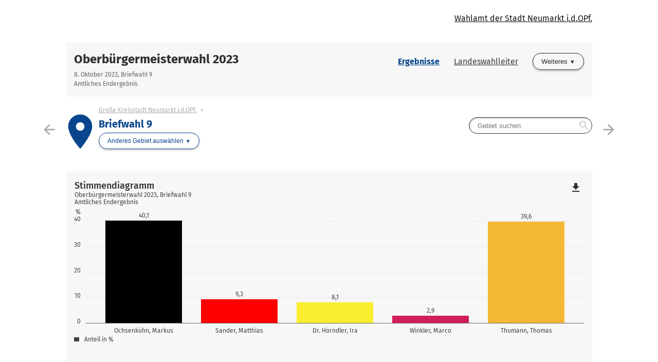

--- FILE ---
content_type: text/html
request_url: https://wahlen.osrz-akdb.de/op-p/373147/0/20231008/buergermeisterwahl_gemeinde/ergebnisse_briefwahlbezirk_093731470049.html
body_size: 4617
content:


<!DOCTYPE html>
<html lang="de" class="no-js    ">
<head>
<meta http-equiv="X-UA-Compatible" content="IE=edge,chrome=1"/>    <meta charset="UTF-8">
    <meta name="viewport" content="width=device-width"/>
        <meta name="description" content="Ergebnisse der Wahl Oberb&uuml;rgermeisterwahl 2023 im Gebiet Briefwahl 9"/>
        <meta name="keywords" content="Wahl, Ergebnisse, Oberb&uuml;rgermeisterwahl 2023, Briefwahl 9"/>
    <title>Ergebnisse Oberb&uuml;rgermeisterwahl 2023 in Briefwahl 9</title>
    <link rel="stylesheet" href="css/style.css">
    <script type="application/javascript">
        var jsBasePath = 'js/';
    </script>
</head>
<body >
<a href="#maincontent" class="skiplink">Zum Hauptinhalt springen</a>


<header role="banner">




<div class="header-branding">
    <div class="container">
        <a href="https://www.neumarkt.de/"
           title="Zur Startseite der Stadt Neumarkt i.d.OPf."
 target="_blank" rel="noopener"            class="logo__link">
            <div class="logo__img"
                 aria-label="Logo der Stadt Neumarkt i.d.OPf."
                 style="background-image:url(https://www.neumarkt.de/images/stadt-neumarkt/Logo.png);"></div>
        </a>
        <nav role="navigation" aria-label="Wahlamt der Stadt Neumarkt i.d.OPf." class="nav" data-cancel-label="Schlie&szlig;en">
            <h5 class="nav__title">Wahlamt der Stadt Neumarkt i.d.OPf.</h5>
            <ul class="linklist nav__list">
                <li class="linklist__item nav__listitem">
                    <a href="https://www.neumarkt.de/"  target="_blank" rel="noopener"  >Wahlamt der Stadt Neumarkt i.d.OPf.</a>
                </li>
            </ul></nav>
    </div>
</div>



<div class="header-wahl" >
    <div class="container">
        <div class="header-wahl__wahl">
<h1 aria-label="Oberb&uuml;rgermeisterwahl 2023"
                class="wahl__name"><a href="index.html" >Oberb&uuml;rgermeisterwahl 2023</a></h1>            <div class="header-wahl-sub">
                <p class="stand"> 8. Oktober 2023, Briefwahl 9 </p>
                <p class="stand"> Amtliches Endergebnis </p>
            </div>
        </div>

        <div class="header-wahl__nav">
            <nav role="navigation"
                 aria-label="Men&uuml;"
                 class="nav" data-cancel-label="Schlie&szlig;en">
                <h5 class="nav__title">Men&uuml;</h5>

                <ul class="linklist nav__list">
                        <li class="linklist__item nav__listitem">
                            <a href="ergebnisse.html"    class="current">Ergebnisse</a>
                        </li>
                        <li class="linklist__item nav__listitem">
                            <a href="https://www.statistik.bayern.de/wahlen/"  target="_blank" rel="noopener"   >Landeswahlleiter</a>
                        </li>

                    <li class="linklist__item nav__listitem">
                        <div class="nav-sub">
                            <hr class="dropdown__separator">
                            <h5 class="nav__title">Weiteres</h5>
                            <ul class="linklist nav__list">
                                    <li class="linklist__item nav__listitem">
                                        <a href="https://www.statistik.bayern.de/wahlen/"  target="_blank" rel="noopener"  >Landeswahlleiter</a>
                                    </li>
                                    <li class="linklist__item nav__listitem">
                                        <a href="https://www.landkreis-neumarkt.de/landkreis-neumarkt/politik/wahlen-im-landkreis/"  target="_blank" rel="noopener"  >Wahlergebnisse Landkreis Neumarkt i.d.OPf.</a>
                                    </li>
                            </ul>
                        </div>
                    </li>
                </ul></nav>        </div>
    </div>
</div>
</header>

<div class="container">
<main id="maincontent" role="main" class="content">
        <div class="flex__row  flex__row--mit-header-gebiet  ">
                <div class="card  card--hollow   card--mit-header-gebiet   col-6-of-6 col-sm-6-of-6 col-md-6-of-6 col-lg-6-of-6 col-xl-3-of-6 " id="id_37d0a5a8_2789_4a7f_a250_83b2a957e704">





<div class="header-gebiet">
    <div class="sibling-nav">
        <div class="sibling-nav__item sibling-nav__item--prev">
            <a href="ergebnisse_briefwahlbezirk_093731470048.html" class="sibling-nav__item-link" title="Briefwahl 8">
                <i class="material-icons" role="presentation" aria-hidden="true">arrow_back</i> <small>Vorheriges Gebiet</small>
            </a>
        </div>
        <div class="sibling-nav__item sibling-nav__item--next">
            <a href="ergebnisse_briefwahlbezirk_093731470050.html" class="sibling-nav__item-link" title="Briefwahl 10">
                <small>N&auml;chstes Gebiet</small> <i class="material-icons" role="presentation" aria-hidden="true">arrow_forward</i>
            </a>
        </div>
    </div>
        <div class="header-gebiet__gebiet">
        <div class="gebiet__icon">
            <i class="material-icons" role="presentation" aria-hidden="true">place</i>
        </div>
        <div class="gebiet">
                <ul class="breadcrumb">
                    <li>
                        <a href="ergebnisse_gemeinde_09373147.html"  >Gro&szlig;e Kreisstadt Neumarkt i.d.OPf.</a>
                    </li>
                    <li>
                    <span>Briefwahl 9</span>
                </li>
            </ul>
            <h2 aria-label="Briefwahl 9"
                class="header-gebiet__name">Briefwahl 9</h2>
            <nav role="navigation" aria-label="Anderes Gebiet ausw&auml;hlen"
                class="gebietwaehler">
                <div class="dropdown ">
                    <button class="button dropdown__toggler header-gebiet-waehler__button button button--dropdown"><span>Anderes Gebiet ausw&auml;hlen</span></button>
                    <div class="dropdown__container">
                        <div class="dropdown__header">
                            <span>Bitte w&auml;hlen Sie ein Gebiet aus!</span>
                            <button class="dropdown__closelink"
                                title="Abbrechen">Abbrechen</button>
                        </div>
                        <div class="dropdown__content">


                            <div class="dropdown__sticky-content">
                                <div class="suchfeld__wrapper">
<div class="suchfeld" role="search" data-suchindex-url="idx_ergebnisse_gebiet_auswahl_1561942.json" data-message-kein-ergebnis="Kein Ergebnis f&uuml;r Ihre Suchbegriffe gefunden." data-message-suchtext-zu-kurz="Bitte geben Sie mindestens drei Zeichen ein." data-message-kein-suchtext-eingegeben="Bitte geben Sie Ihre Suchbegriffe ein.">
    <label for="dropdown_searchbox_id_37d0a5a8_2789_4a7f_a250_83b2a957e704" class="suchfeld__label">Gebietsname</label>
    <input type="search" id="dropdown_searchbox_id_37d0a5a8_2789_4a7f_a250_83b2a957e704" role="searchbox" name="suche"
        title="Gebiet suchen"
        placeholder="Gebiet suchen" class="suchfeld__input"/>
    <i class="icon material-icons" role="presentation" aria-hidden="true">search</i>
    <div class="dropdown__container dropdown__container--right">
        <div class="dropdown__header">
            <span></span>
            <button class="dropdown__closelink"
                title="closetext">closetext</button>
        </div>
        <div class="dropdown__content">
            <p>
                <small>Bitte geben Sie Ihre Suchbegriffe ein.</small>
            </p>
        </div>
    </div>
</div>

                                    <hr class="dropdown__separator"/>
                                </div>
                                </div>
                                <h5>&Uuml;bergeordnet</h5>
                                <ul class="linklist header-gebiet__obergebiete">
                                        <li class="linklist__item">
                                            <a href="ergebnisse_gemeinde_09373147.html"  >Gro&szlig;e Kreisstadt Neumarkt i.d.OPf.</a>
                                        </li>
                                </ul>

                        </div>
                    </div>
                </div>
            </nav>
        </div>
    </div>
            <nav class="header-gebiet__suche" role="navigation"
                aria-label="Nach Gebiet suchen">
<div class="suchfeld" role="search" data-suchindex-url="idx_ergebnisse_gebiet_auswahl_1561942.json" data-message-kein-ergebnis="Kein Ergebnis f&uuml;r Ihre Suchbegriffe gefunden." data-message-suchtext-zu-kurz="Bitte geben Sie mindestens drei Zeichen ein." data-message-kein-suchtext-eingegeben="Bitte geben Sie Ihre Suchbegriffe ein.">
    <label for="searchbox_id_37d0a5a8_2789_4a7f_a250_83b2a957e704" class="suchfeld__label">Gebietsname</label>
    <input type="search" id="searchbox_id_37d0a5a8_2789_4a7f_a250_83b2a957e704" role="searchbox" name="suche"
        title="Gebiet suchen"
        placeholder="Gebiet suchen" class="suchfeld__input"/>
    <i class="icon material-icons" role="presentation" aria-hidden="true">search</i>
    <div class="dropdown__container dropdown__container--right">
        <div class="dropdown__header">
            <span></span>
            <button class="dropdown__closelink"
                title="closetext">closetext</button>
        </div>
        <div class="dropdown__content">
            <p>
                <small>Bitte geben Sie Ihre Suchbegriffe ein.</small>
            </p>
        </div>
    </div>
</div>

            </nav>
</div>

                </div>
        </div>
        <div class="flex__row  ">
                <div class="card   card-chart   col-5-of-6 col-sm-5-of-6 col-md-4-of-6 col-lg-4-of-6 col-xl-2-of-6 " id="id_421a32fd_9e5e_4305_986b_0b00d5f99b1a">



<figure>
    <svg class="loading" width="65px" height="65px" viewbox="0 0 66 66" xmlns="http://www.w3.org/2000/svg">
        <circle class="loading-path" fill="none" stroke-width="6" stroke-linecap="round" cx="33" cy="33" r="30"></circle>
    </svg>
    <div class="chart u-visible-for-svg js-d3chart"
        data-chartdata="{&quot;dataSeries&quot;:[{&quot;dataSets&quot;:[{&quot;label&quot;:&quot;Ochsenk&uuml;hn, Markus&quot;,&quot;value&quot;:40.0881057269,&quot;valueFormatted&quot;:&quot;40,1&quot;,&quot;color&quot;:&quot;#000000&quot;,&quot;tooltipData&quot;:{&quot;headlineBold&quot;:&quot;Ochsenk&uuml;hn, Markus&quot;,&quot;headlineNotBold&quot;:&quot;(Christlich-Soziale Union in Bayern e.V.)&quot;,&quot;text&quot;:&quot;40,1&nbsp;%&quot;}},{&quot;label&quot;:&quot;Sander, Matthias&quot;,&quot;value&quot;:9.2511013216,&quot;valueFormatted&quot;:&quot;9,3&quot;,&quot;color&quot;:&quot;#ff0000&quot;,&quot;tooltipData&quot;:{&quot;headlineBold&quot;:&quot;Sander, Matthias&quot;,&quot;headlineNotBold&quot;:&quot;(Sozialdemokratische Partei Deutschlands)&quot;,&quot;text&quot;:&quot;9,3&nbsp;%&quot;}},{&quot;label&quot;:&quot;Dr. H&ouml;rndler, Ira&quot;,&quot;value&quot;:8.1497797357,&quot;valueFormatted&quot;:&quot;8,1&quot;,&quot;color&quot;:&quot;#fbee31&quot;,&quot;tooltipData&quot;:{&quot;headlineBold&quot;:&quot;Dr. H&ouml;rndler, Ira&quot;,&quot;headlineNotBold&quot;:&quot;(Freie Demokratische Partei)&quot;,&quot;text&quot;:&quot;8,1&nbsp;%&quot;}},{&quot;label&quot;:&quot;Winkler, Marco&quot;,&quot;value&quot;:2.8634361233,&quot;valueFormatted&quot;:&quot;2,9&quot;,&quot;color&quot;:&quot;#d01d5c&quot;,&quot;tooltipData&quot;:{&quot;headlineBold&quot;:&quot;Winkler, Marco&quot;,&quot;headlineNotBold&quot;:&quot;(DIE LINKE)&quot;,&quot;text&quot;:&quot;2,9&nbsp;%&quot;}},{&quot;label&quot;:&quot;Thumann, Thomas&quot;,&quot;value&quot;:39.6475770925,&quot;valueFormatted&quot;:&quot;39,6&quot;,&quot;color&quot;:&quot;#f5b836&quot;,&quot;tooltipData&quot;:{&quot;headlineBold&quot;:&quot;Thumann, Thomas&quot;,&quot;headlineNotBold&quot;:&quot;(UPW Unabh&auml;ngige Parteifreie W&auml;hlergemeinschaft/Freie W&auml;hler Stadt Neumarkt i.d.OPf. e.V.)&quot;,&quot;text&quot;:&quot;39,6&nbsp;%&quot;}}]}]}"
        data-chartoptions="{&quot;type&quot;:&quot;stimmen&quot;,&quot;orientation&quot;:&quot;auto&quot;,&quot;texte&quot;:{&quot;title&quot;:&quot;Stimmendiagramm&quot;,&quot;subTitle&quot;:&quot;Oberb&uuml;rgermeisterwahl 2023, Briefwahl 9&quot;,&quot;info&quot;:&quot;Amtliches Endergebnis&quot;,&quot;footer&quot;:&quot;&quot;},&quot;legende&quot;:[{&quot;label&quot;:&quot;Anteil in %&quot;,&quot;color&quot;:&quot;#404040&quot;}],&quot;axisY&quot;:{&quot;unit&quot;:&quot;%&quot;},&quot;showLegend&quot;:true}">
<a class="link-download js-svg-downloadlink u-hidden" href="#" download="diagramm.svg">Download der Grafik als SVG-Datei</a> <noscript>Bitte aktivieren Sie JavaScript, um die Ergebnisdiagramme anzuzeigen.</noscript>    </div>
</figure>                </div>
        </div>
        <div class="flex__row  ">
                <div class="card    col-5-of-6 col-sm-5-of-6 col-md-4-of-6 col-lg-4-of-6 col-xl-2-of-6 " id="id_0a167310_0f63_429f_95ba_c799a8179105">
<h3>Stimmenanteile tabellarisch</h3>



<figure class="table__wrapper" style="">
    <table class="tablesaw table-stimmen"


           data-tablejigsaw-downloadable
           data-tablejigsaw-downloadable-filename="Stimmenanteile tabellarisch"
           data-tablejigsaw-downloadable-download-button-prefix="Download als"
           data-tablejigsaw-sortable

           data-tablejigsaw
           data-tablejigsaw-hide-cols-with-priority-2="true"
           data-tablesaw-mode="stack"

           data-tablejigsaw-has-fixed-header
    >

        <caption>
            <div>
<h3>Stimmenanteile tabellarisch</h3>
                <p class="stand"> Oberb&uuml;rgermeisterwahl 2023, Briefwahl 9<br>Amtliches Endergebnis </p> 
            </div>
        </caption>

            <colgroup>
                    <col   />
            </colgroup>
            <colgroup>
                    <col                                                                   data-tablejigsaw-priority="2"  />
            </colgroup>
            <colgroup>
                    <col  class="colgroup-1"                                                                  data-tablejigsaw-priority="2"  />
            </colgroup>
            <colgroup>
                    <col   />
            </colgroup>

        <thead>
    <tr>
    <th        class="tableexport-string align-left"
        
scope="col"        data-sort="Partei">
 Partei</th>
    <th        class="tableexport-string align-left"
        data-tablejigsaw-priority="2"
scope="col"        data-sort="Kandidat*in">
 Kandidat*in</th>
    <th        class="tableexport-string colgroup-1 align-left"
         data-switch-colgroup data-switch-colgroup-class="colgroup-1" data-switch-colgroup-priority="1"data-tablejigsaw-priority="2"data-sort-method="number"
scope="col"        data-sort="Stimmen">
 Stimmen</th>
    <th        class="tableexport-string align-left"
        data-sort-method="number"
scope="col"        data-sort="Anteil">
 Anteil</th>
    </tr>
        </thead>

        <tbody>
    <tr>
    <th        class="tableexport-string align-left"
        
scope="row"        data-sort="">
                      <span class="partei">
                          <span class="partei__farbe" style="color:#000000"></span>
                          <span class="partei__name">
                              <abbr title="Christlich-Soziale Union in Bayern e.V.">CSU</abbr>    </span>
                      </span></th>
    <th        class="tableexport-string align-left no-wrap"
        
scope="row"        data-sort="Ochsenk&uuml;hn Markus">
 Ochsenk&uuml;hn Markus</th>
            <td        class="tableexport-string"
        
        data-sort="182">
 182</td>
            <td        class="tableexport-string"
        
        data-sort="40.0881057269">
 40,1&nbsp;%</td>
    </tr>
    <tr>
    <th        class="tableexport-string align-left"
        
scope="row"        data-sort="">
                      <span class="partei">
                          <span class="partei__farbe" style="color:#ff0000"></span>
                          <span class="partei__name">
                              <abbr title="Sozialdemokratische Partei Deutschlands">SPD</abbr>    </span>
                      </span></th>
    <th        class="tableexport-string align-left no-wrap"
        
scope="row"        data-sort="Sander Matthias">
 Sander Matthias</th>
            <td        class="tableexport-string"
        
        data-sort="42">
 42</td>
            <td        class="tableexport-string"
        
        data-sort="9.2511013216">
 9,3&nbsp;%</td>
    </tr>
    <tr>
    <th        class="tableexport-string align-left"
        
scope="row"        data-sort="">
                      <span class="partei">
                          <span class="partei__farbe" style="color:#fbee31"></span>
                          <span class="partei__name">
                              <abbr title="Freie Demokratische Partei">FDP</abbr>    </span>
                      </span></th>
    <th        class="tableexport-string align-left no-wrap"
        
scope="row"        data-sort="Dr. H&ouml;rndler Ira">
 Dr. H&ouml;rndler Ira</th>
            <td        class="tableexport-string"
        
        data-sort="37">
 37</td>
            <td        class="tableexport-string"
        
        data-sort="8.1497797357">
 8,1&nbsp;%</td>
    </tr>
    <tr>
    <th        class="tableexport-string align-left"
        
scope="row"        data-sort="">
                      <span class="partei">
                          <span class="partei__farbe" style="color:#d01d5c"></span>
                          <span class="partei__name">
                              <abbr title="DIE LINKE">DIE LINKE</abbr>    </span>
                      </span></th>
    <th        class="tableexport-string align-left no-wrap"
        
scope="row"        data-sort="Winkler Marco">
 Winkler Marco</th>
            <td        class="tableexport-string"
        
        data-sort="13">
 13</td>
            <td        class="tableexport-string"
        
        data-sort="2.8634361233">
 2,9&nbsp;%</td>
    </tr>
    <tr>
    <th        class="tableexport-string align-left"
        
scope="row"        data-sort="">
                      <span class="partei">
                          <span class="partei__farbe" style="color:#f5b836"></span>
                          <span class="partei__name">
                              <abbr title="UPW Unabh&auml;ngige Parteifreie W&auml;hlergemeinschaft/Freie W&auml;hler Stadt Neumarkt i.d.OPf. e.V.">UPW / FW</abbr>    </span>
                      </span></th>
    <th        class="tableexport-string align-left no-wrap"
        
scope="row"        data-sort="Thumann Thomas">
 Thumann Thomas</th>
            <td        class="tableexport-string"
        
        data-sort="180">
 180</td>
            <td        class="tableexport-string"
        
        data-sort="39.6475770925">
 39,6&nbsp;%</td>
    </tr>
        </tbody>


        <tfoot>
    <tr>
    <th        class="tableexport-string align-left"
        
scope="row"        data-sort="Wahlberechtigte">
 Wahlberechtigte</th>
            <td        class="tableexport-string align-left"
        
        data-sort="">
</td>
            <td        class="tableexport-string"
        
        data-sort="">
 -</td>
            <td        class="tableexport-string"
        
        data-sort="">
 -</td>
    </tr>
    <tr>
    <th        class="tableexport-string align-left"
        
scope="row"        data-sort="W&auml;hler">
 W&auml;hler</th>
            <td        class="tableexport-string align-left"
        
        data-sort="">
</td>
            <td        class="tableexport-string"
        
        data-sort="457">
 457</td>
            <td        class="tableexport-string"
        
        data-sort="">
 -</td>
    </tr>
    <tr>
    <th        class="tableexport-string align-left"
        
scope="row"        data-sort="Ung&uuml;ltige Stimmen">
 Ung&uuml;ltige Stimmen</th>
            <td        class="tableexport-string align-left"
        
        data-sort="">
</td>
            <td        class="tableexport-string"
        
        data-sort="3">
 3</td>
            <td        class="tableexport-string"
        
        data-sort="0.6564551422">
 0,7&nbsp;%</td>
    </tr>
    <tr>
    <th        class="tableexport-string align-left"
        
scope="row"        data-sort="G&uuml;ltige Stimmen">
 G&uuml;ltige Stimmen</th>
            <td        class="tableexport-string align-left"
        
        data-sort="">
</td>
            <td        class="tableexport-string"
        
        data-sort="454">
 454</td>
            <td        class="tableexport-string"
        
        data-sort="99.3435448578">
 99,3&nbsp;%</td>
    </tr>
        </tfoot>
    </table>
</figure>








                </div>
        </div>
        <div class="flex__row  ">
                <div class="card   card-chart   col-5-of-6 col-sm-5-of-6 col-md-4-of-6 col-lg-4-of-6 col-xl-2-of-6 " id="id_359a97da_e2ab_4de4_b039_c669008afce8">



<figure>
    <svg class="loading" width="65px" height="65px" viewbox="0 0 66 66" xmlns="http://www.w3.org/2000/svg">
        <circle class="loading-path" fill="none" stroke-width="6" stroke-linecap="round" cx="33" cy="33" r="30"></circle>
    </svg>
    <div class="chart u-visible-for-svg js-d3chart"
        data-chartdata="{&quot;dataSeries&quot;:[{&quot;dataSets&quot;:[{&quot;label&quot;:&quot;CSU (Ochsenk&uuml;hn Markus)&quot;,&quot;value&quot;:40.0881057269,&quot;valueFormatted&quot;:&quot;40,1&quot;,&quot;color&quot;:&quot;#000000&quot;,&quot;tooltipData&quot;:{&quot;headlineBold&quot;:&quot;CSU (Ochsenk&uuml;hn Markus)&quot;,&quot;headlineNotBold&quot;:&quot;(Christlich-Soziale Union in Bayern e.V.)&quot;,&quot;text&quot;:&quot;40,1&nbsp;%&quot;}},{&quot;label&quot;:&quot;SPD (Sander Matthias)&quot;,&quot;value&quot;:9.2511013216,&quot;valueFormatted&quot;:&quot;9,3&quot;,&quot;color&quot;:&quot;#ff0000&quot;,&quot;tooltipData&quot;:{&quot;headlineBold&quot;:&quot;SPD (Sander Matthias)&quot;,&quot;headlineNotBold&quot;:&quot;(Sozialdemokratische Partei Deutschlands)&quot;,&quot;text&quot;:&quot;9,3&nbsp;%&quot;}},{&quot;label&quot;:&quot;FDP (Dr. H&ouml;rndler Ira)&quot;,&quot;value&quot;:8.1497797357,&quot;valueFormatted&quot;:&quot;8,1&quot;,&quot;color&quot;:&quot;#fbee31&quot;,&quot;tooltipData&quot;:{&quot;headlineBold&quot;:&quot;FDP (Dr. H&ouml;rndler Ira)&quot;,&quot;headlineNotBold&quot;:&quot;(Freie Demokratische Partei)&quot;,&quot;text&quot;:&quot;8,1&nbsp;%&quot;}},{&quot;label&quot;:&quot;DIE LINKE (Winkler Marco)&quot;,&quot;value&quot;:2.8634361233,&quot;valueFormatted&quot;:&quot;2,9&quot;,&quot;color&quot;:&quot;#d01d5c&quot;,&quot;tooltipData&quot;:{&quot;headlineBold&quot;:&quot;DIE LINKE (Winkler Marco)&quot;,&quot;headlineNotBold&quot;:&quot;(DIE LINKE)&quot;,&quot;text&quot;:&quot;2,9&nbsp;%&quot;}},{&quot;label&quot;:&quot;UPW / FW (Thumann Thomas)&quot;,&quot;value&quot;:39.6475770925,&quot;valueFormatted&quot;:&quot;39,6&quot;,&quot;color&quot;:&quot;#f5b836&quot;,&quot;tooltipData&quot;:{&quot;headlineBold&quot;:&quot;UPW / FW (Thumann Thomas)&quot;,&quot;headlineNotBold&quot;:&quot;(UPW Unabh&auml;ngige Parteifreie W&auml;hlergemeinschaft/Freie W&auml;hler Stadt Neumarkt i.d.OPf. e.V.)&quot;,&quot;text&quot;:&quot;39,6&nbsp;%&quot;}}]}]}"
        data-chartoptions="{&quot;type&quot;:&quot;stimmen&quot;,&quot;orientation&quot;:&quot;auto&quot;,&quot;texte&quot;:{&quot;title&quot;:&quot;Stimmendiagramm&quot;,&quot;subTitle&quot;:&quot;Oberb&uuml;rgermeisterwahl 2023, Briefwahl 9&quot;,&quot;info&quot;:&quot;Amtliches Endergebnis, 10.10.2023, 11:01:59&quot;,&quot;footer&quot;:&quot;&quot;},&quot;legende&quot;:[{&quot;label&quot;:&quot;Anteil in %&quot;,&quot;color&quot;:&quot;#404040&quot;}],&quot;axisY&quot;:{&quot;unit&quot;:&quot;%&quot;},&quot;showLegend&quot;:true}">
<a class="link-download js-svg-downloadlink u-hidden" href="#" download="diagramm.svg">Download der Grafik als SVG-Datei</a> <noscript>Bitte aktivieren Sie JavaScript, um die Ergebnisdiagramme anzuzeigen.</noscript>    </div>
</figure>                </div>
        </div>
</main>
</div>





<footer role="contentinfo"
        class="footer">
    <div class="container">
        <ul class="linklist">
                <li class="linklist__item">
                    <a href="https://www.neumarkt.de/rathaus-buergerservice/aemter-und-dienstleistungen/wo-erledige-ich-was/wahlen/"  target="_blank" rel="noopener"   >Wahlamt Stadt Neumarkt i.d.OPf.</a>
                </li>
                <li class="linklist__item">
                    <a href="https://www.neumarkt.de/meta/kontakt/"  target="_blank" rel="noopener"   >Kontakt Stadt Neumarkt i.d.OPf.</a>
                </li>
                <li class="linklist__item">
                    <a href="https://www.statistik.bayern.de/wahlen/"  target="_blank" rel="noopener"   >Landeswahlleiter</a>
                </li>
                <li class="linklist__item">
                    <a href="https://www.statistik.bayern.de/wahlen/"  target="_blank" rel="noopener"   >Landesamt f&uuml;r Statistik</a>
                </li>
                <li class="linklist__item">
                    <a href="https://www.neumarkt.de/meta/impressum/"  target="_blank" rel="noopener"   >Impressum</a>
                </li>
        </ul>
        <p>
            &copy; elect iT GmbH, Stadt Neumarkt i.d.OPf.<br>
            <small>Hinweis: Durch Rundungen kann die Gesamtsumme der dargestellten Prozentwerte von 100 abweichen.</small>

        </p>

    </div>
    <a href="" class="floating-top-link"> <i class="material-icons" aria-hidden="true">keyboard_arrow_up</i> <span></span> </a></footer>

<script type="application/javascript" src="js/scripts.js" defer></script>
</body>
</html>







--- FILE ---
content_type: text/css
request_url: https://wahlen.osrz-akdb.de/op-p/373147/0/20231008/buergermeisterwahl_gemeinde/css/style.css
body_size: 15394
content:
@media (prefers-reduced-motion: reduce){*{animation-duration:0s !important;transition-duration:0s !important}}/*!
 * animate.css -http://daneden.me/animate
 * Version - 3.7.0
 * Licensed under the MIT license - http://opensource.org/licenses/MIT
 *
 * Copyright (c) 2018 Daniel Eden
 */@-webkit-keyframes bounce{from,20%,53%,80%,to{-webkit-animation-timing-function:cubic-bezier(0.215, 0.61, 0.355, 1);animation-timing-function:cubic-bezier(0.215, 0.61, 0.355, 1);-webkit-transform:translate3d(0, 0, 0);transform:translate3d(0, 0, 0)}40%,43%{-webkit-animation-timing-function:cubic-bezier(0.755, 0.05, 0.855, 0.06);animation-timing-function:cubic-bezier(0.755, 0.05, 0.855, 0.06);-webkit-transform:translate3d(0, -30px, 0);transform:translate3d(0, -30px, 0)}70%{-webkit-animation-timing-function:cubic-bezier(0.755, 0.05, 0.855, 0.06);animation-timing-function:cubic-bezier(0.755, 0.05, 0.855, 0.06);-webkit-transform:translate3d(0, -15px, 0);transform:translate3d(0, -15px, 0)}90%{-webkit-transform:translate3d(0, -4px, 0);transform:translate3d(0, -4px, 0)}}@keyframes bounce{from,20%,53%,80%,to{-webkit-animation-timing-function:cubic-bezier(0.215, 0.61, 0.355, 1);animation-timing-function:cubic-bezier(0.215, 0.61, 0.355, 1);-webkit-transform:translate3d(0, 0, 0);transform:translate3d(0, 0, 0)}40%,43%{-webkit-animation-timing-function:cubic-bezier(0.755, 0.05, 0.855, 0.06);animation-timing-function:cubic-bezier(0.755, 0.05, 0.855, 0.06);-webkit-transform:translate3d(0, -30px, 0);transform:translate3d(0, -30px, 0)}70%{-webkit-animation-timing-function:cubic-bezier(0.755, 0.05, 0.855, 0.06);animation-timing-function:cubic-bezier(0.755, 0.05, 0.855, 0.06);-webkit-transform:translate3d(0, -15px, 0);transform:translate3d(0, -15px, 0)}90%{-webkit-transform:translate3d(0, -4px, 0);transform:translate3d(0, -4px, 0)}}.bounce{-webkit-animation-name:bounce;animation-name:bounce;-webkit-transform-origin:center bottom;transform-origin:center bottom}@-webkit-keyframes flash{from,50%,to{opacity:1}25%,75%{opacity:0}}@keyframes flash{from,50%,to{opacity:1}25%,75%{opacity:0}}.flash{-webkit-animation-name:flash;animation-name:flash}@-webkit-keyframes pulse{from{-webkit-transform:scale3d(1, 1, 1);transform:scale3d(1, 1, 1)}50%{-webkit-transform:scale3d(1.05, 1.05, 1.05);transform:scale3d(1.05, 1.05, 1.05)}to{-webkit-transform:scale3d(1, 1, 1);transform:scale3d(1, 1, 1)}}@keyframes pulse{from{-webkit-transform:scale3d(1, 1, 1);transform:scale3d(1, 1, 1)}50%{-webkit-transform:scale3d(1.05, 1.05, 1.05);transform:scale3d(1.05, 1.05, 1.05)}to{-webkit-transform:scale3d(1, 1, 1);transform:scale3d(1, 1, 1)}}.pulse{-webkit-animation-name:pulse;animation-name:pulse}@-webkit-keyframes rubberBand{from{-webkit-transform:scale3d(1, 1, 1);transform:scale3d(1, 1, 1)}30%{-webkit-transform:scale3d(1.25, 0.75, 1);transform:scale3d(1.25, 0.75, 1)}40%{-webkit-transform:scale3d(0.75, 1.25, 1);transform:scale3d(0.75, 1.25, 1)}50%{-webkit-transform:scale3d(1.15, 0.85, 1);transform:scale3d(1.15, 0.85, 1)}65%{-webkit-transform:scale3d(0.95, 1.05, 1);transform:scale3d(0.95, 1.05, 1)}75%{-webkit-transform:scale3d(1.05, 0.95, 1);transform:scale3d(1.05, 0.95, 1)}to{-webkit-transform:scale3d(1, 1, 1);transform:scale3d(1, 1, 1)}}@keyframes rubberBand{from{-webkit-transform:scale3d(1, 1, 1);transform:scale3d(1, 1, 1)}30%{-webkit-transform:scale3d(1.25, 0.75, 1);transform:scale3d(1.25, 0.75, 1)}40%{-webkit-transform:scale3d(0.75, 1.25, 1);transform:scale3d(0.75, 1.25, 1)}50%{-webkit-transform:scale3d(1.15, 0.85, 1);transform:scale3d(1.15, 0.85, 1)}65%{-webkit-transform:scale3d(0.95, 1.05, 1);transform:scale3d(0.95, 1.05, 1)}75%{-webkit-transform:scale3d(1.05, 0.95, 1);transform:scale3d(1.05, 0.95, 1)}to{-webkit-transform:scale3d(1, 1, 1);transform:scale3d(1, 1, 1)}}.rubberBand{-webkit-animation-name:rubberBand;animation-name:rubberBand}@-webkit-keyframes shake{from,to{-webkit-transform:translate3d(0, 0, 0);transform:translate3d(0, 0, 0)}10%,30%,50%,70%,90%{-webkit-transform:translate3d(-10px, 0, 0);transform:translate3d(-10px, 0, 0)}20%,40%,60%,80%{-webkit-transform:translate3d(10px, 0, 0);transform:translate3d(10px, 0, 0)}}@keyframes shake{from,to{-webkit-transform:translate3d(0, 0, 0);transform:translate3d(0, 0, 0)}10%,30%,50%,70%,90%{-webkit-transform:translate3d(-10px, 0, 0);transform:translate3d(-10px, 0, 0)}20%,40%,60%,80%{-webkit-transform:translate3d(10px, 0, 0);transform:translate3d(10px, 0, 0)}}.shake{-webkit-animation-name:shake;animation-name:shake}@-webkit-keyframes headShake{0%{-webkit-transform:translateX(0);transform:translateX(0)}6.5%{-webkit-transform:translateX(-6px) rotateY(-9deg);transform:translateX(-6px) rotateY(-9deg)}18.5%{-webkit-transform:translateX(5px) rotateY(7deg);transform:translateX(5px) rotateY(7deg)}31.5%{-webkit-transform:translateX(-3px) rotateY(-5deg);transform:translateX(-3px) rotateY(-5deg)}43.5%{-webkit-transform:translateX(2px) rotateY(3deg);transform:translateX(2px) rotateY(3deg)}50%{-webkit-transform:translateX(0);transform:translateX(0)}}@keyframes headShake{0%{-webkit-transform:translateX(0);transform:translateX(0)}6.5%{-webkit-transform:translateX(-6px) rotateY(-9deg);transform:translateX(-6px) rotateY(-9deg)}18.5%{-webkit-transform:translateX(5px) rotateY(7deg);transform:translateX(5px) rotateY(7deg)}31.5%{-webkit-transform:translateX(-3px) rotateY(-5deg);transform:translateX(-3px) rotateY(-5deg)}43.5%{-webkit-transform:translateX(2px) rotateY(3deg);transform:translateX(2px) rotateY(3deg)}50%{-webkit-transform:translateX(0);transform:translateX(0)}}.headShake{-webkit-animation-timing-function:ease-in-out;animation-timing-function:ease-in-out;-webkit-animation-name:headShake;animation-name:headShake}@-webkit-keyframes swing{20%{-webkit-transform:rotate3d(0, 0, 1, 15deg);transform:rotate3d(0, 0, 1, 15deg)}40%{-webkit-transform:rotate3d(0, 0, 1, -10deg);transform:rotate3d(0, 0, 1, -10deg)}60%{-webkit-transform:rotate3d(0, 0, 1, 5deg);transform:rotate3d(0, 0, 1, 5deg)}80%{-webkit-transform:rotate3d(0, 0, 1, -5deg);transform:rotate3d(0, 0, 1, -5deg)}to{-webkit-transform:rotate3d(0, 0, 1, 0deg);transform:rotate3d(0, 0, 1, 0deg)}}@keyframes swing{20%{-webkit-transform:rotate3d(0, 0, 1, 15deg);transform:rotate3d(0, 0, 1, 15deg)}40%{-webkit-transform:rotate3d(0, 0, 1, -10deg);transform:rotate3d(0, 0, 1, -10deg)}60%{-webkit-transform:rotate3d(0, 0, 1, 5deg);transform:rotate3d(0, 0, 1, 5deg)}80%{-webkit-transform:rotate3d(0, 0, 1, -5deg);transform:rotate3d(0, 0, 1, -5deg)}to{-webkit-transform:rotate3d(0, 0, 1, 0deg);transform:rotate3d(0, 0, 1, 0deg)}}.swing{-webkit-transform-origin:top center;transform-origin:top center;-webkit-animation-name:swing;animation-name:swing}@-webkit-keyframes tada{from{-webkit-transform:scale3d(1, 1, 1);transform:scale3d(1, 1, 1)}10%,20%{-webkit-transform:scale3d(0.9, 0.9, 0.9) rotate3d(0, 0, 1, -3deg);transform:scale3d(0.9, 0.9, 0.9) rotate3d(0, 0, 1, -3deg)}30%,50%,70%,90%{-webkit-transform:scale3d(1.1, 1.1, 1.1) rotate3d(0, 0, 1, 3deg);transform:scale3d(1.1, 1.1, 1.1) rotate3d(0, 0, 1, 3deg)}40%,60%,80%{-webkit-transform:scale3d(1.1, 1.1, 1.1) rotate3d(0, 0, 1, -3deg);transform:scale3d(1.1, 1.1, 1.1) rotate3d(0, 0, 1, -3deg)}to{-webkit-transform:scale3d(1, 1, 1);transform:scale3d(1, 1, 1)}}@keyframes tada{from{-webkit-transform:scale3d(1, 1, 1);transform:scale3d(1, 1, 1)}10%,20%{-webkit-transform:scale3d(0.9, 0.9, 0.9) rotate3d(0, 0, 1, -3deg);transform:scale3d(0.9, 0.9, 0.9) rotate3d(0, 0, 1, -3deg)}30%,50%,70%,90%{-webkit-transform:scale3d(1.1, 1.1, 1.1) rotate3d(0, 0, 1, 3deg);transform:scale3d(1.1, 1.1, 1.1) rotate3d(0, 0, 1, 3deg)}40%,60%,80%{-webkit-transform:scale3d(1.1, 1.1, 1.1) rotate3d(0, 0, 1, -3deg);transform:scale3d(1.1, 1.1, 1.1) rotate3d(0, 0, 1, -3deg)}to{-webkit-transform:scale3d(1, 1, 1);transform:scale3d(1, 1, 1)}}.tada{-webkit-animation-name:tada;animation-name:tada}@-webkit-keyframes wobble{from{-webkit-transform:translate3d(0, 0, 0);transform:translate3d(0, 0, 0)}15%{-webkit-transform:translate3d(-25%, 0, 0) rotate3d(0, 0, 1, -5deg);transform:translate3d(-25%, 0, 0) rotate3d(0, 0, 1, -5deg)}30%{-webkit-transform:translate3d(20%, 0, 0) rotate3d(0, 0, 1, 3deg);transform:translate3d(20%, 0, 0) rotate3d(0, 0, 1, 3deg)}45%{-webkit-transform:translate3d(-15%, 0, 0) rotate3d(0, 0, 1, -3deg);transform:translate3d(-15%, 0, 0) rotate3d(0, 0, 1, -3deg)}60%{-webkit-transform:translate3d(10%, 0, 0) rotate3d(0, 0, 1, 2deg);transform:translate3d(10%, 0, 0) rotate3d(0, 0, 1, 2deg)}75%{-webkit-transform:translate3d(-5%, 0, 0) rotate3d(0, 0, 1, -1deg);transform:translate3d(-5%, 0, 0) rotate3d(0, 0, 1, -1deg)}to{-webkit-transform:translate3d(0, 0, 0);transform:translate3d(0, 0, 0)}}@keyframes wobble{from{-webkit-transform:translate3d(0, 0, 0);transform:translate3d(0, 0, 0)}15%{-webkit-transform:translate3d(-25%, 0, 0) rotate3d(0, 0, 1, -5deg);transform:translate3d(-25%, 0, 0) rotate3d(0, 0, 1, -5deg)}30%{-webkit-transform:translate3d(20%, 0, 0) rotate3d(0, 0, 1, 3deg);transform:translate3d(20%, 0, 0) rotate3d(0, 0, 1, 3deg)}45%{-webkit-transform:translate3d(-15%, 0, 0) rotate3d(0, 0, 1, -3deg);transform:translate3d(-15%, 0, 0) rotate3d(0, 0, 1, -3deg)}60%{-webkit-transform:translate3d(10%, 0, 0) rotate3d(0, 0, 1, 2deg);transform:translate3d(10%, 0, 0) rotate3d(0, 0, 1, 2deg)}75%{-webkit-transform:translate3d(-5%, 0, 0) rotate3d(0, 0, 1, -1deg);transform:translate3d(-5%, 0, 0) rotate3d(0, 0, 1, -1deg)}to{-webkit-transform:translate3d(0, 0, 0);transform:translate3d(0, 0, 0)}}.wobble{-webkit-animation-name:wobble;animation-name:wobble}@-webkit-keyframes jello{from,11.1%,to{-webkit-transform:translate3d(0, 0, 0);transform:translate3d(0, 0, 0)}22.2%{-webkit-transform:skewX(-12.5deg) skewY(-12.5deg);transform:skewX(-12.5deg) skewY(-12.5deg)}33.3%{-webkit-transform:skewX(6.25deg) skewY(6.25deg);transform:skewX(6.25deg) skewY(6.25deg)}44.4%{-webkit-transform:skewX(-3.125deg) skewY(-3.125deg);transform:skewX(-3.125deg) skewY(-3.125deg)}55.5%{-webkit-transform:skewX(1.5625deg) skewY(1.5625deg);transform:skewX(1.5625deg) skewY(1.5625deg)}66.6%{-webkit-transform:skewX(-0.78125deg) skewY(-0.78125deg);transform:skewX(-0.78125deg) skewY(-0.78125deg)}77.7%{-webkit-transform:skewX(0.39062deg) skewY(0.39062deg);transform:skewX(0.39062deg) skewY(0.39062deg)}88.8%{-webkit-transform:skewX(-0.19531deg) skewY(-0.19531deg);transform:skewX(-0.19531deg) skewY(-0.19531deg)}}@keyframes jello{from,11.1%,to{-webkit-transform:translate3d(0, 0, 0);transform:translate3d(0, 0, 0)}22.2%{-webkit-transform:skewX(-12.5deg) skewY(-12.5deg);transform:skewX(-12.5deg) skewY(-12.5deg)}33.3%{-webkit-transform:skewX(6.25deg) skewY(6.25deg);transform:skewX(6.25deg) skewY(6.25deg)}44.4%{-webkit-transform:skewX(-3.125deg) skewY(-3.125deg);transform:skewX(-3.125deg) skewY(-3.125deg)}55.5%{-webkit-transform:skewX(1.5625deg) skewY(1.5625deg);transform:skewX(1.5625deg) skewY(1.5625deg)}66.6%{-webkit-transform:skewX(-0.78125deg) skewY(-0.78125deg);transform:skewX(-0.78125deg) skewY(-0.78125deg)}77.7%{-webkit-transform:skewX(0.39062deg) skewY(0.39062deg);transform:skewX(0.39062deg) skewY(0.39062deg)}88.8%{-webkit-transform:skewX(-0.19531deg) skewY(-0.19531deg);transform:skewX(-0.19531deg) skewY(-0.19531deg)}}.jello{-webkit-animation-name:jello;animation-name:jello;-webkit-transform-origin:center;transform-origin:center}@-webkit-keyframes heartBeat{0%{-webkit-transform:scale(1);transform:scale(1)}14%{-webkit-transform:scale(1.3);transform:scale(1.3)}28%{-webkit-transform:scale(1);transform:scale(1)}42%{-webkit-transform:scale(1.3);transform:scale(1.3)}70%{-webkit-transform:scale(1);transform:scale(1)}}@keyframes heartBeat{0%{-webkit-transform:scale(1);transform:scale(1)}14%{-webkit-transform:scale(1.3);transform:scale(1.3)}28%{-webkit-transform:scale(1);transform:scale(1)}42%{-webkit-transform:scale(1.3);transform:scale(1.3)}70%{-webkit-transform:scale(1);transform:scale(1)}}.heartBeat{-webkit-animation-name:heartBeat;animation-name:heartBeat;-webkit-animation-duration:1.3s;animation-duration:1.3s;-webkit-animation-timing-function:ease-in-out;animation-timing-function:ease-in-out}@-webkit-keyframes bounceIn{from,20%,40%,60%,80%,to{-webkit-animation-timing-function:cubic-bezier(0.215, 0.61, 0.355, 1);animation-timing-function:cubic-bezier(0.215, 0.61, 0.355, 1)}0%{opacity:0;-webkit-transform:scale3d(0.3, 0.3, 0.3);transform:scale3d(0.3, 0.3, 0.3)}20%{-webkit-transform:scale3d(1.1, 1.1, 1.1);transform:scale3d(1.1, 1.1, 1.1)}40%{-webkit-transform:scale3d(0.9, 0.9, 0.9);transform:scale3d(0.9, 0.9, 0.9)}60%{opacity:1;-webkit-transform:scale3d(1.03, 1.03, 1.03);transform:scale3d(1.03, 1.03, 1.03)}80%{-webkit-transform:scale3d(0.97, 0.97, 0.97);transform:scale3d(0.97, 0.97, 0.97)}to{opacity:1;-webkit-transform:scale3d(1, 1, 1);transform:scale3d(1, 1, 1)}}@keyframes bounceIn{from,20%,40%,60%,80%,to{-webkit-animation-timing-function:cubic-bezier(0.215, 0.61, 0.355, 1);animation-timing-function:cubic-bezier(0.215, 0.61, 0.355, 1)}0%{opacity:0;-webkit-transform:scale3d(0.3, 0.3, 0.3);transform:scale3d(0.3, 0.3, 0.3)}20%{-webkit-transform:scale3d(1.1, 1.1, 1.1);transform:scale3d(1.1, 1.1, 1.1)}40%{-webkit-transform:scale3d(0.9, 0.9, 0.9);transform:scale3d(0.9, 0.9, 0.9)}60%{opacity:1;-webkit-transform:scale3d(1.03, 1.03, 1.03);transform:scale3d(1.03, 1.03, 1.03)}80%{-webkit-transform:scale3d(0.97, 0.97, 0.97);transform:scale3d(0.97, 0.97, 0.97)}to{opacity:1;-webkit-transform:scale3d(1, 1, 1);transform:scale3d(1, 1, 1)}}.bounceIn{-webkit-animation-duration:0.75s;animation-duration:0.75s;-webkit-animation-name:bounceIn;animation-name:bounceIn}@-webkit-keyframes bounceInDown{from,60%,75%,90%,to{-webkit-animation-timing-function:cubic-bezier(0.215, 0.61, 0.355, 1);animation-timing-function:cubic-bezier(0.215, 0.61, 0.355, 1)}0%{opacity:0;-webkit-transform:translate3d(0, -3000px, 0);transform:translate3d(0, -3000px, 0)}60%{opacity:1;-webkit-transform:translate3d(0, 25px, 0);transform:translate3d(0, 25px, 0)}75%{-webkit-transform:translate3d(0, -10px, 0);transform:translate3d(0, -10px, 0)}90%{-webkit-transform:translate3d(0, 5px, 0);transform:translate3d(0, 5px, 0)}to{-webkit-transform:translate3d(0, 0, 0);transform:translate3d(0, 0, 0)}}@keyframes bounceInDown{from,60%,75%,90%,to{-webkit-animation-timing-function:cubic-bezier(0.215, 0.61, 0.355, 1);animation-timing-function:cubic-bezier(0.215, 0.61, 0.355, 1)}0%{opacity:0;-webkit-transform:translate3d(0, -3000px, 0);transform:translate3d(0, -3000px, 0)}60%{opacity:1;-webkit-transform:translate3d(0, 25px, 0);transform:translate3d(0, 25px, 0)}75%{-webkit-transform:translate3d(0, -10px, 0);transform:translate3d(0, -10px, 0)}90%{-webkit-transform:translate3d(0, 5px, 0);transform:translate3d(0, 5px, 0)}to{-webkit-transform:translate3d(0, 0, 0);transform:translate3d(0, 0, 0)}}.bounceInDown{-webkit-animation-name:bounceInDown;animation-name:bounceInDown}@-webkit-keyframes bounceInLeft{from,60%,75%,90%,to{-webkit-animation-timing-function:cubic-bezier(0.215, 0.61, 0.355, 1);animation-timing-function:cubic-bezier(0.215, 0.61, 0.355, 1)}0%{opacity:0;-webkit-transform:translate3d(-3000px, 0, 0);transform:translate3d(-3000px, 0, 0)}60%{opacity:1;-webkit-transform:translate3d(25px, 0, 0);transform:translate3d(25px, 0, 0)}75%{-webkit-transform:translate3d(-10px, 0, 0);transform:translate3d(-10px, 0, 0)}90%{-webkit-transform:translate3d(5px, 0, 0);transform:translate3d(5px, 0, 0)}to{-webkit-transform:translate3d(0, 0, 0);transform:translate3d(0, 0, 0)}}@keyframes bounceInLeft{from,60%,75%,90%,to{-webkit-animation-timing-function:cubic-bezier(0.215, 0.61, 0.355, 1);animation-timing-function:cubic-bezier(0.215, 0.61, 0.355, 1)}0%{opacity:0;-webkit-transform:translate3d(-3000px, 0, 0);transform:translate3d(-3000px, 0, 0)}60%{opacity:1;-webkit-transform:translate3d(25px, 0, 0);transform:translate3d(25px, 0, 0)}75%{-webkit-transform:translate3d(-10px, 0, 0);transform:translate3d(-10px, 0, 0)}90%{-webkit-transform:translate3d(5px, 0, 0);transform:translate3d(5px, 0, 0)}to{-webkit-transform:translate3d(0, 0, 0);transform:translate3d(0, 0, 0)}}.bounceInLeft{-webkit-animation-name:bounceInLeft;animation-name:bounceInLeft}@-webkit-keyframes bounceInRight{from,60%,75%,90%,to{-webkit-animation-timing-function:cubic-bezier(0.215, 0.61, 0.355, 1);animation-timing-function:cubic-bezier(0.215, 0.61, 0.355, 1)}from{opacity:0;-webkit-transform:translate3d(3000px, 0, 0);transform:translate3d(3000px, 0, 0)}60%{opacity:1;-webkit-transform:translate3d(-25px, 0, 0);transform:translate3d(-25px, 0, 0)}75%{-webkit-transform:translate3d(10px, 0, 0);transform:translate3d(10px, 0, 0)}90%{-webkit-transform:translate3d(-5px, 0, 0);transform:translate3d(-5px, 0, 0)}to{-webkit-transform:translate3d(0, 0, 0);transform:translate3d(0, 0, 0)}}@keyframes bounceInRight{from,60%,75%,90%,to{-webkit-animation-timing-function:cubic-bezier(0.215, 0.61, 0.355, 1);animation-timing-function:cubic-bezier(0.215, 0.61, 0.355, 1)}from{opacity:0;-webkit-transform:translate3d(3000px, 0, 0);transform:translate3d(3000px, 0, 0)}60%{opacity:1;-webkit-transform:translate3d(-25px, 0, 0);transform:translate3d(-25px, 0, 0)}75%{-webkit-transform:translate3d(10px, 0, 0);transform:translate3d(10px, 0, 0)}90%{-webkit-transform:translate3d(-5px, 0, 0);transform:translate3d(-5px, 0, 0)}to{-webkit-transform:translate3d(0, 0, 0);transform:translate3d(0, 0, 0)}}.bounceInRight{-webkit-animation-name:bounceInRight;animation-name:bounceInRight}@-webkit-keyframes bounceInUp{from,60%,75%,90%,to{-webkit-animation-timing-function:cubic-bezier(0.215, 0.61, 0.355, 1);animation-timing-function:cubic-bezier(0.215, 0.61, 0.355, 1)}from{opacity:0;-webkit-transform:translate3d(0, 3000px, 0);transform:translate3d(0, 3000px, 0)}60%{opacity:1;-webkit-transform:translate3d(0, -20px, 0);transform:translate3d(0, -20px, 0)}75%{-webkit-transform:translate3d(0, 10px, 0);transform:translate3d(0, 10px, 0)}90%{-webkit-transform:translate3d(0, -5px, 0);transform:translate3d(0, -5px, 0)}to{-webkit-transform:translate3d(0, 0, 0);transform:translate3d(0, 0, 0)}}@keyframes bounceInUp{from,60%,75%,90%,to{-webkit-animation-timing-function:cubic-bezier(0.215, 0.61, 0.355, 1);animation-timing-function:cubic-bezier(0.215, 0.61, 0.355, 1)}from{opacity:0;-webkit-transform:translate3d(0, 3000px, 0);transform:translate3d(0, 3000px, 0)}60%{opacity:1;-webkit-transform:translate3d(0, -20px, 0);transform:translate3d(0, -20px, 0)}75%{-webkit-transform:translate3d(0, 10px, 0);transform:translate3d(0, 10px, 0)}90%{-webkit-transform:translate3d(0, -5px, 0);transform:translate3d(0, -5px, 0)}to{-webkit-transform:translate3d(0, 0, 0);transform:translate3d(0, 0, 0)}}.bounceInUp{-webkit-animation-name:bounceInUp;animation-name:bounceInUp}@-webkit-keyframes bounceOut{20%{-webkit-transform:scale3d(0.9, 0.9, 0.9);transform:scale3d(0.9, 0.9, 0.9)}50%,55%{opacity:1;-webkit-transform:scale3d(1.1, 1.1, 1.1);transform:scale3d(1.1, 1.1, 1.1)}to{opacity:0;-webkit-transform:scale3d(0.3, 0.3, 0.3);transform:scale3d(0.3, 0.3, 0.3)}}@keyframes bounceOut{20%{-webkit-transform:scale3d(0.9, 0.9, 0.9);transform:scale3d(0.9, 0.9, 0.9)}50%,55%{opacity:1;-webkit-transform:scale3d(1.1, 1.1, 1.1);transform:scale3d(1.1, 1.1, 1.1)}to{opacity:0;-webkit-transform:scale3d(0.3, 0.3, 0.3);transform:scale3d(0.3, 0.3, 0.3)}}.bounceOut{-webkit-animation-duration:0.75s;animation-duration:0.75s;-webkit-animation-name:bounceOut;animation-name:bounceOut}@-webkit-keyframes bounceOutDown{20%{-webkit-transform:translate3d(0, 10px, 0);transform:translate3d(0, 10px, 0)}40%,45%{opacity:1;-webkit-transform:translate3d(0, -20px, 0);transform:translate3d(0, -20px, 0)}to{opacity:0;-webkit-transform:translate3d(0, 2000px, 0);transform:translate3d(0, 2000px, 0)}}@keyframes bounceOutDown{20%{-webkit-transform:translate3d(0, 10px, 0);transform:translate3d(0, 10px, 0)}40%,45%{opacity:1;-webkit-transform:translate3d(0, -20px, 0);transform:translate3d(0, -20px, 0)}to{opacity:0;-webkit-transform:translate3d(0, 2000px, 0);transform:translate3d(0, 2000px, 0)}}.bounceOutDown{-webkit-animation-name:bounceOutDown;animation-name:bounceOutDown}@-webkit-keyframes bounceOutLeft{20%{opacity:1;-webkit-transform:translate3d(20px, 0, 0);transform:translate3d(20px, 0, 0)}to{opacity:0;-webkit-transform:translate3d(-2000px, 0, 0);transform:translate3d(-2000px, 0, 0)}}@keyframes bounceOutLeft{20%{opacity:1;-webkit-transform:translate3d(20px, 0, 0);transform:translate3d(20px, 0, 0)}to{opacity:0;-webkit-transform:translate3d(-2000px, 0, 0);transform:translate3d(-2000px, 0, 0)}}.bounceOutLeft{-webkit-animation-name:bounceOutLeft;animation-name:bounceOutLeft}@-webkit-keyframes bounceOutRight{20%{opacity:1;-webkit-transform:translate3d(-20px, 0, 0);transform:translate3d(-20px, 0, 0)}to{opacity:0;-webkit-transform:translate3d(2000px, 0, 0);transform:translate3d(2000px, 0, 0)}}@keyframes bounceOutRight{20%{opacity:1;-webkit-transform:translate3d(-20px, 0, 0);transform:translate3d(-20px, 0, 0)}to{opacity:0;-webkit-transform:translate3d(2000px, 0, 0);transform:translate3d(2000px, 0, 0)}}.bounceOutRight{-webkit-animation-name:bounceOutRight;animation-name:bounceOutRight}@-webkit-keyframes bounceOutUp{20%{-webkit-transform:translate3d(0, -10px, 0);transform:translate3d(0, -10px, 0)}40%,45%{opacity:1;-webkit-transform:translate3d(0, 20px, 0);transform:translate3d(0, 20px, 0)}to{opacity:0;-webkit-transform:translate3d(0, -2000px, 0);transform:translate3d(0, -2000px, 0)}}@keyframes bounceOutUp{20%{-webkit-transform:translate3d(0, -10px, 0);transform:translate3d(0, -10px, 0)}40%,45%{opacity:1;-webkit-transform:translate3d(0, 20px, 0);transform:translate3d(0, 20px, 0)}to{opacity:0;-webkit-transform:translate3d(0, -2000px, 0);transform:translate3d(0, -2000px, 0)}}.bounceOutUp{-webkit-animation-name:bounceOutUp;animation-name:bounceOutUp}@-webkit-keyframes fadeIn{from{opacity:0}to{opacity:1}}@keyframes fadeIn{from{opacity:0}to{opacity:1}}.fadeIn{-webkit-animation-name:fadeIn;animation-name:fadeIn}@-webkit-keyframes fadeInDown{from{opacity:0;-webkit-transform:translate3d(0, -100%, 0);transform:translate3d(0, -100%, 0)}to{opacity:1;-webkit-transform:translate3d(0, 0, 0);transform:translate3d(0, 0, 0)}}@keyframes fadeInDown{from{opacity:0;-webkit-transform:translate3d(0, -100%, 0);transform:translate3d(0, -100%, 0)}to{opacity:1;-webkit-transform:translate3d(0, 0, 0);transform:translate3d(0, 0, 0)}}.fadeInDown{-webkit-animation-name:fadeInDown;animation-name:fadeInDown}@-webkit-keyframes fadeInDownBig{from{opacity:0;-webkit-transform:translate3d(0, -2000px, 0);transform:translate3d(0, -2000px, 0)}to{opacity:1;-webkit-transform:translate3d(0, 0, 0);transform:translate3d(0, 0, 0)}}@keyframes fadeInDownBig{from{opacity:0;-webkit-transform:translate3d(0, -2000px, 0);transform:translate3d(0, -2000px, 0)}to{opacity:1;-webkit-transform:translate3d(0, 0, 0);transform:translate3d(0, 0, 0)}}.fadeInDownBig{-webkit-animation-name:fadeInDownBig;animation-name:fadeInDownBig}@-webkit-keyframes fadeInLeft{from{opacity:0;-webkit-transform:translate3d(-100%, 0, 0);transform:translate3d(-100%, 0, 0)}to{opacity:1;-webkit-transform:translate3d(0, 0, 0);transform:translate3d(0, 0, 0)}}@keyframes fadeInLeft{from{opacity:0;-webkit-transform:translate3d(-100%, 0, 0);transform:translate3d(-100%, 0, 0)}to{opacity:1;-webkit-transform:translate3d(0, 0, 0);transform:translate3d(0, 0, 0)}}.fadeInLeft{-webkit-animation-name:fadeInLeft;animation-name:fadeInLeft}@-webkit-keyframes fadeInLeftBig{from{opacity:0;-webkit-transform:translate3d(-2000px, 0, 0);transform:translate3d(-2000px, 0, 0)}to{opacity:1;-webkit-transform:translate3d(0, 0, 0);transform:translate3d(0, 0, 0)}}@keyframes fadeInLeftBig{from{opacity:0;-webkit-transform:translate3d(-2000px, 0, 0);transform:translate3d(-2000px, 0, 0)}to{opacity:1;-webkit-transform:translate3d(0, 0, 0);transform:translate3d(0, 0, 0)}}.fadeInLeftBig{-webkit-animation-name:fadeInLeftBig;animation-name:fadeInLeftBig}@-webkit-keyframes fadeInRight{from{opacity:0;-webkit-transform:translate3d(100%, 0, 0);transform:translate3d(100%, 0, 0)}to{opacity:1;-webkit-transform:translate3d(0, 0, 0);transform:translate3d(0, 0, 0)}}@keyframes fadeInRight{from{opacity:0;-webkit-transform:translate3d(100%, 0, 0);transform:translate3d(100%, 0, 0)}to{opacity:1;-webkit-transform:translate3d(0, 0, 0);transform:translate3d(0, 0, 0)}}.fadeInRight{-webkit-animation-name:fadeInRight;animation-name:fadeInRight}@-webkit-keyframes fadeInRightBig{from{opacity:0;-webkit-transform:translate3d(2000px, 0, 0);transform:translate3d(2000px, 0, 0)}to{opacity:1;-webkit-transform:translate3d(0, 0, 0);transform:translate3d(0, 0, 0)}}@keyframes fadeInRightBig{from{opacity:0;-webkit-transform:translate3d(2000px, 0, 0);transform:translate3d(2000px, 0, 0)}to{opacity:1;-webkit-transform:translate3d(0, 0, 0);transform:translate3d(0, 0, 0)}}.fadeInRightBig{-webkit-animation-name:fadeInRightBig;animation-name:fadeInRightBig}@-webkit-keyframes fadeInUp{from{opacity:0;-webkit-transform:translate3d(0, 100%, 0);transform:translate3d(0, 100%, 0)}to{opacity:1;-webkit-transform:translate3d(0, 0, 0);transform:translate3d(0, 0, 0)}}@keyframes fadeInUp{from{opacity:0;-webkit-transform:translate3d(0, 100%, 0);transform:translate3d(0, 100%, 0)}to{opacity:1;-webkit-transform:translate3d(0, 0, 0);transform:translate3d(0, 0, 0)}}.fadeInUp{-webkit-animation-name:fadeInUp;animation-name:fadeInUp}@-webkit-keyframes fadeInUpBig{from{opacity:0;-webkit-transform:translate3d(0, 2000px, 0);transform:translate3d(0, 2000px, 0)}to{opacity:1;-webkit-transform:translate3d(0, 0, 0);transform:translate3d(0, 0, 0)}}@keyframes fadeInUpBig{from{opacity:0;-webkit-transform:translate3d(0, 2000px, 0);transform:translate3d(0, 2000px, 0)}to{opacity:1;-webkit-transform:translate3d(0, 0, 0);transform:translate3d(0, 0, 0)}}.fadeInUpBig{-webkit-animation-name:fadeInUpBig;animation-name:fadeInUpBig}@-webkit-keyframes fadeOut{from{opacity:1}to{opacity:0}}@keyframes fadeOut{from{opacity:1}to{opacity:0}}.fadeOut{-webkit-animation-name:fadeOut;animation-name:fadeOut}@-webkit-keyframes fadeOutDown{from{opacity:1}to{opacity:0;-webkit-transform:translate3d(0, 100%, 0);transform:translate3d(0, 100%, 0)}}@keyframes fadeOutDown{from{opacity:1}to{opacity:0;-webkit-transform:translate3d(0, 100%, 0);transform:translate3d(0, 100%, 0)}}.fadeOutDown{-webkit-animation-name:fadeOutDown;animation-name:fadeOutDown}@-webkit-keyframes fadeOutDownBig{from{opacity:1}to{opacity:0;-webkit-transform:translate3d(0, 2000px, 0);transform:translate3d(0, 2000px, 0)}}@keyframes fadeOutDownBig{from{opacity:1}to{opacity:0;-webkit-transform:translate3d(0, 2000px, 0);transform:translate3d(0, 2000px, 0)}}.fadeOutDownBig{-webkit-animation-name:fadeOutDownBig;animation-name:fadeOutDownBig}@-webkit-keyframes fadeOutLeft{from{opacity:1}to{opacity:0;-webkit-transform:translate3d(-100%, 0, 0);transform:translate3d(-100%, 0, 0)}}@keyframes fadeOutLeft{from{opacity:1}to{opacity:0;-webkit-transform:translate3d(-100%, 0, 0);transform:translate3d(-100%, 0, 0)}}.fadeOutLeft{-webkit-animation-name:fadeOutLeft;animation-name:fadeOutLeft}@-webkit-keyframes fadeOutLeftBig{from{opacity:1}to{opacity:0;-webkit-transform:translate3d(-2000px, 0, 0);transform:translate3d(-2000px, 0, 0)}}@keyframes fadeOutLeftBig{from{opacity:1}to{opacity:0;-webkit-transform:translate3d(-2000px, 0, 0);transform:translate3d(-2000px, 0, 0)}}.fadeOutLeftBig{-webkit-animation-name:fadeOutLeftBig;animation-name:fadeOutLeftBig}@-webkit-keyframes fadeOutRight{from{opacity:1}to{opacity:0;-webkit-transform:translate3d(100%, 0, 0);transform:translate3d(100%, 0, 0)}}@keyframes fadeOutRight{from{opacity:1}to{opacity:0;-webkit-transform:translate3d(100%, 0, 0);transform:translate3d(100%, 0, 0)}}.fadeOutRight{-webkit-animation-name:fadeOutRight;animation-name:fadeOutRight}@-webkit-keyframes fadeOutRightBig{from{opacity:1}to{opacity:0;-webkit-transform:translate3d(2000px, 0, 0);transform:translate3d(2000px, 0, 0)}}@keyframes fadeOutRightBig{from{opacity:1}to{opacity:0;-webkit-transform:translate3d(2000px, 0, 0);transform:translate3d(2000px, 0, 0)}}.fadeOutRightBig{-webkit-animation-name:fadeOutRightBig;animation-name:fadeOutRightBig}@-webkit-keyframes fadeOutUp{from{opacity:1}to{opacity:0;-webkit-transform:translate3d(0, -100%, 0);transform:translate3d(0, -100%, 0)}}@keyframes fadeOutUp{from{opacity:1}to{opacity:0;-webkit-transform:translate3d(0, -100%, 0);transform:translate3d(0, -100%, 0)}}.fadeOutUp{-webkit-animation-name:fadeOutUp;animation-name:fadeOutUp}@-webkit-keyframes fadeOutUpBig{from{opacity:1}to{opacity:0;-webkit-transform:translate3d(0, -2000px, 0);transform:translate3d(0, -2000px, 0)}}@keyframes fadeOutUpBig{from{opacity:1}to{opacity:0;-webkit-transform:translate3d(0, -2000px, 0);transform:translate3d(0, -2000px, 0)}}.fadeOutUpBig{-webkit-animation-name:fadeOutUpBig;animation-name:fadeOutUpBig}@-webkit-keyframes flip{from{-webkit-transform:perspective(400px) scale3d(1, 1, 1) translate3d(0, 0, 0) rotate3d(0, 1, 0, -360deg);transform:perspective(400px) scale3d(1, 1, 1) translate3d(0, 0, 0) rotate3d(0, 1, 0, -360deg);-webkit-animation-timing-function:ease-out;animation-timing-function:ease-out}40%{-webkit-transform:perspective(400px) scale3d(1, 1, 1) translate3d(0, 0, 150px) rotate3d(0, 1, 0, -190deg);transform:perspective(400px) scale3d(1, 1, 1) translate3d(0, 0, 150px) rotate3d(0, 1, 0, -190deg);-webkit-animation-timing-function:ease-out;animation-timing-function:ease-out}50%{-webkit-transform:perspective(400px) scale3d(1, 1, 1) translate3d(0, 0, 150px) rotate3d(0, 1, 0, -170deg);transform:perspective(400px) scale3d(1, 1, 1) translate3d(0, 0, 150px) rotate3d(0, 1, 0, -170deg);-webkit-animation-timing-function:ease-in;animation-timing-function:ease-in}80%{-webkit-transform:perspective(400px) scale3d(0.95, 0.95, 0.95) translate3d(0, 0, 0) rotate3d(0, 1, 0, 0deg);transform:perspective(400px) scale3d(0.95, 0.95, 0.95) translate3d(0, 0, 0) rotate3d(0, 1, 0, 0deg);-webkit-animation-timing-function:ease-in;animation-timing-function:ease-in}to{-webkit-transform:perspective(400px) scale3d(1, 1, 1) translate3d(0, 0, 0) rotate3d(0, 1, 0, 0deg);transform:perspective(400px) scale3d(1, 1, 1) translate3d(0, 0, 0) rotate3d(0, 1, 0, 0deg);-webkit-animation-timing-function:ease-in;animation-timing-function:ease-in}}@keyframes flip{from{-webkit-transform:perspective(400px) scale3d(1, 1, 1) translate3d(0, 0, 0) rotate3d(0, 1, 0, -360deg);transform:perspective(400px) scale3d(1, 1, 1) translate3d(0, 0, 0) rotate3d(0, 1, 0, -360deg);-webkit-animation-timing-function:ease-out;animation-timing-function:ease-out}40%{-webkit-transform:perspective(400px) scale3d(1, 1, 1) translate3d(0, 0, 150px) rotate3d(0, 1, 0, -190deg);transform:perspective(400px) scale3d(1, 1, 1) translate3d(0, 0, 150px) rotate3d(0, 1, 0, -190deg);-webkit-animation-timing-function:ease-out;animation-timing-function:ease-out}50%{-webkit-transform:perspective(400px) scale3d(1, 1, 1) translate3d(0, 0, 150px) rotate3d(0, 1, 0, -170deg);transform:perspective(400px) scale3d(1, 1, 1) translate3d(0, 0, 150px) rotate3d(0, 1, 0, -170deg);-webkit-animation-timing-function:ease-in;animation-timing-function:ease-in}80%{-webkit-transform:perspective(400px) scale3d(0.95, 0.95, 0.95) translate3d(0, 0, 0) rotate3d(0, 1, 0, 0deg);transform:perspective(400px) scale3d(0.95, 0.95, 0.95) translate3d(0, 0, 0) rotate3d(0, 1, 0, 0deg);-webkit-animation-timing-function:ease-in;animation-timing-function:ease-in}to{-webkit-transform:perspective(400px) scale3d(1, 1, 1) translate3d(0, 0, 0) rotate3d(0, 1, 0, 0deg);transform:perspective(400px) scale3d(1, 1, 1) translate3d(0, 0, 0) rotate3d(0, 1, 0, 0deg);-webkit-animation-timing-function:ease-in;animation-timing-function:ease-in}}.animated.flip{-webkit-backface-visibility:visible;backface-visibility:visible;-webkit-animation-name:flip;animation-name:flip}@-webkit-keyframes flipInX{from{-webkit-transform:perspective(400px) rotate3d(1, 0, 0, 90deg);transform:perspective(400px) rotate3d(1, 0, 0, 90deg);-webkit-animation-timing-function:ease-in;animation-timing-function:ease-in;opacity:0}40%{-webkit-transform:perspective(400px) rotate3d(1, 0, 0, -20deg);transform:perspective(400px) rotate3d(1, 0, 0, -20deg);-webkit-animation-timing-function:ease-in;animation-timing-function:ease-in}60%{-webkit-transform:perspective(400px) rotate3d(1, 0, 0, 10deg);transform:perspective(400px) rotate3d(1, 0, 0, 10deg);opacity:1}80%{-webkit-transform:perspective(400px) rotate3d(1, 0, 0, -5deg);transform:perspective(400px) rotate3d(1, 0, 0, -5deg)}to{-webkit-transform:perspective(400px);transform:perspective(400px)}}@keyframes flipInX{from{-webkit-transform:perspective(400px) rotate3d(1, 0, 0, 90deg);transform:perspective(400px) rotate3d(1, 0, 0, 90deg);-webkit-animation-timing-function:ease-in;animation-timing-function:ease-in;opacity:0}40%{-webkit-transform:perspective(400px) rotate3d(1, 0, 0, -20deg);transform:perspective(400px) rotate3d(1, 0, 0, -20deg);-webkit-animation-timing-function:ease-in;animation-timing-function:ease-in}60%{-webkit-transform:perspective(400px) rotate3d(1, 0, 0, 10deg);transform:perspective(400px) rotate3d(1, 0, 0, 10deg);opacity:1}80%{-webkit-transform:perspective(400px) rotate3d(1, 0, 0, -5deg);transform:perspective(400px) rotate3d(1, 0, 0, -5deg)}to{-webkit-transform:perspective(400px);transform:perspective(400px)}}.flipInX{-webkit-backface-visibility:visible !important;backface-visibility:visible !important;-webkit-animation-name:flipInX;animation-name:flipInX}@-webkit-keyframes flipInY{from{-webkit-transform:perspective(400px) rotate3d(0, 1, 0, 90deg);transform:perspective(400px) rotate3d(0, 1, 0, 90deg);-webkit-animation-timing-function:ease-in;animation-timing-function:ease-in;opacity:0}40%{-webkit-transform:perspective(400px) rotate3d(0, 1, 0, -20deg);transform:perspective(400px) rotate3d(0, 1, 0, -20deg);-webkit-animation-timing-function:ease-in;animation-timing-function:ease-in}60%{-webkit-transform:perspective(400px) rotate3d(0, 1, 0, 10deg);transform:perspective(400px) rotate3d(0, 1, 0, 10deg);opacity:1}80%{-webkit-transform:perspective(400px) rotate3d(0, 1, 0, -5deg);transform:perspective(400px) rotate3d(0, 1, 0, -5deg)}to{-webkit-transform:perspective(400px);transform:perspective(400px)}}@keyframes flipInY{from{-webkit-transform:perspective(400px) rotate3d(0, 1, 0, 90deg);transform:perspective(400px) rotate3d(0, 1, 0, 90deg);-webkit-animation-timing-function:ease-in;animation-timing-function:ease-in;opacity:0}40%{-webkit-transform:perspective(400px) rotate3d(0, 1, 0, -20deg);transform:perspective(400px) rotate3d(0, 1, 0, -20deg);-webkit-animation-timing-function:ease-in;animation-timing-function:ease-in}60%{-webkit-transform:perspective(400px) rotate3d(0, 1, 0, 10deg);transform:perspective(400px) rotate3d(0, 1, 0, 10deg);opacity:1}80%{-webkit-transform:perspective(400px) rotate3d(0, 1, 0, -5deg);transform:perspective(400px) rotate3d(0, 1, 0, -5deg)}to{-webkit-transform:perspective(400px);transform:perspective(400px)}}.flipInY{-webkit-backface-visibility:visible !important;backface-visibility:visible !important;-webkit-animation-name:flipInY;animation-name:flipInY}@-webkit-keyframes flipOutX{from{-webkit-transform:perspective(400px);transform:perspective(400px)}30%{-webkit-transform:perspective(400px) rotate3d(1, 0, 0, -20deg);transform:perspective(400px) rotate3d(1, 0, 0, -20deg);opacity:1}to{-webkit-transform:perspective(400px) rotate3d(1, 0, 0, 90deg);transform:perspective(400px) rotate3d(1, 0, 0, 90deg);opacity:0}}@keyframes flipOutX{from{-webkit-transform:perspective(400px);transform:perspective(400px)}30%{-webkit-transform:perspective(400px) rotate3d(1, 0, 0, -20deg);transform:perspective(400px) rotate3d(1, 0, 0, -20deg);opacity:1}to{-webkit-transform:perspective(400px) rotate3d(1, 0, 0, 90deg);transform:perspective(400px) rotate3d(1, 0, 0, 90deg);opacity:0}}.flipOutX{-webkit-animation-duration:0.75s;animation-duration:0.75s;-webkit-animation-name:flipOutX;animation-name:flipOutX;-webkit-backface-visibility:visible !important;backface-visibility:visible !important}@-webkit-keyframes flipOutY{from{-webkit-transform:perspective(400px);transform:perspective(400px)}30%{-webkit-transform:perspective(400px) rotate3d(0, 1, 0, -15deg);transform:perspective(400px) rotate3d(0, 1, 0, -15deg);opacity:1}to{-webkit-transform:perspective(400px) rotate3d(0, 1, 0, 90deg);transform:perspective(400px) rotate3d(0, 1, 0, 90deg);opacity:0}}@keyframes flipOutY{from{-webkit-transform:perspective(400px);transform:perspective(400px)}30%{-webkit-transform:perspective(400px) rotate3d(0, 1, 0, -15deg);transform:perspective(400px) rotate3d(0, 1, 0, -15deg);opacity:1}to{-webkit-transform:perspective(400px) rotate3d(0, 1, 0, 90deg);transform:perspective(400px) rotate3d(0, 1, 0, 90deg);opacity:0}}.flipOutY{-webkit-animation-duration:0.75s;animation-duration:0.75s;-webkit-backface-visibility:visible !important;backface-visibility:visible !important;-webkit-animation-name:flipOutY;animation-name:flipOutY}@-webkit-keyframes lightSpeedIn{from{-webkit-transform:translate3d(100%, 0, 0) skewX(-30deg);transform:translate3d(100%, 0, 0) skewX(-30deg);opacity:0}60%{-webkit-transform:skewX(20deg);transform:skewX(20deg);opacity:1}80%{-webkit-transform:skewX(-5deg);transform:skewX(-5deg)}to{-webkit-transform:translate3d(0, 0, 0);transform:translate3d(0, 0, 0)}}@keyframes lightSpeedIn{from{-webkit-transform:translate3d(100%, 0, 0) skewX(-30deg);transform:translate3d(100%, 0, 0) skewX(-30deg);opacity:0}60%{-webkit-transform:skewX(20deg);transform:skewX(20deg);opacity:1}80%{-webkit-transform:skewX(-5deg);transform:skewX(-5deg)}to{-webkit-transform:translate3d(0, 0, 0);transform:translate3d(0, 0, 0)}}.lightSpeedIn{-webkit-animation-name:lightSpeedIn;animation-name:lightSpeedIn;-webkit-animation-timing-function:ease-out;animation-timing-function:ease-out}@-webkit-keyframes lightSpeedOut{from{opacity:1}to{-webkit-transform:translate3d(100%, 0, 0) skewX(30deg);transform:translate3d(100%, 0, 0) skewX(30deg);opacity:0}}@keyframes lightSpeedOut{from{opacity:1}to{-webkit-transform:translate3d(100%, 0, 0) skewX(30deg);transform:translate3d(100%, 0, 0) skewX(30deg);opacity:0}}.lightSpeedOut{-webkit-animation-name:lightSpeedOut;animation-name:lightSpeedOut;-webkit-animation-timing-function:ease-in;animation-timing-function:ease-in}@-webkit-keyframes rotateIn{from{-webkit-transform-origin:center;transform-origin:center;-webkit-transform:rotate3d(0, 0, 1, -200deg);transform:rotate3d(0, 0, 1, -200deg);opacity:0}to{-webkit-transform-origin:center;transform-origin:center;-webkit-transform:translate3d(0, 0, 0);transform:translate3d(0, 0, 0);opacity:1}}@keyframes rotateIn{from{-webkit-transform-origin:center;transform-origin:center;-webkit-transform:rotate3d(0, 0, 1, -200deg);transform:rotate3d(0, 0, 1, -200deg);opacity:0}to{-webkit-transform-origin:center;transform-origin:center;-webkit-transform:translate3d(0, 0, 0);transform:translate3d(0, 0, 0);opacity:1}}.rotateIn{-webkit-animation-name:rotateIn;animation-name:rotateIn}@-webkit-keyframes rotateInDownLeft{from{-webkit-transform-origin:left bottom;transform-origin:left bottom;-webkit-transform:rotate3d(0, 0, 1, -45deg);transform:rotate3d(0, 0, 1, -45deg);opacity:0}to{-webkit-transform-origin:left bottom;transform-origin:left bottom;-webkit-transform:translate3d(0, 0, 0);transform:translate3d(0, 0, 0);opacity:1}}@keyframes rotateInDownLeft{from{-webkit-transform-origin:left bottom;transform-origin:left bottom;-webkit-transform:rotate3d(0, 0, 1, -45deg);transform:rotate3d(0, 0, 1, -45deg);opacity:0}to{-webkit-transform-origin:left bottom;transform-origin:left bottom;-webkit-transform:translate3d(0, 0, 0);transform:translate3d(0, 0, 0);opacity:1}}.rotateInDownLeft{-webkit-animation-name:rotateInDownLeft;animation-name:rotateInDownLeft}@-webkit-keyframes rotateInDownRight{from{-webkit-transform-origin:right bottom;transform-origin:right bottom;-webkit-transform:rotate3d(0, 0, 1, 45deg);transform:rotate3d(0, 0, 1, 45deg);opacity:0}to{-webkit-transform-origin:right bottom;transform-origin:right bottom;-webkit-transform:translate3d(0, 0, 0);transform:translate3d(0, 0, 0);opacity:1}}@keyframes rotateInDownRight{from{-webkit-transform-origin:right bottom;transform-origin:right bottom;-webkit-transform:rotate3d(0, 0, 1, 45deg);transform:rotate3d(0, 0, 1, 45deg);opacity:0}to{-webkit-transform-origin:right bottom;transform-origin:right bottom;-webkit-transform:translate3d(0, 0, 0);transform:translate3d(0, 0, 0);opacity:1}}.rotateInDownRight{-webkit-animation-name:rotateInDownRight;animation-name:rotateInDownRight}@-webkit-keyframes rotateInUpLeft{from{-webkit-transform-origin:left bottom;transform-origin:left bottom;-webkit-transform:rotate3d(0, 0, 1, 45deg);transform:rotate3d(0, 0, 1, 45deg);opacity:0}to{-webkit-transform-origin:left bottom;transform-origin:left bottom;-webkit-transform:translate3d(0, 0, 0);transform:translate3d(0, 0, 0);opacity:1}}@keyframes rotateInUpLeft{from{-webkit-transform-origin:left bottom;transform-origin:left bottom;-webkit-transform:rotate3d(0, 0, 1, 45deg);transform:rotate3d(0, 0, 1, 45deg);opacity:0}to{-webkit-transform-origin:left bottom;transform-origin:left bottom;-webkit-transform:translate3d(0, 0, 0);transform:translate3d(0, 0, 0);opacity:1}}.rotateInUpLeft{-webkit-animation-name:rotateInUpLeft;animation-name:rotateInUpLeft}@-webkit-keyframes rotateInUpRight{from{-webkit-transform-origin:right bottom;transform-origin:right bottom;-webkit-transform:rotate3d(0, 0, 1, -90deg);transform:rotate3d(0, 0, 1, -90deg);opacity:0}to{-webkit-transform-origin:right bottom;transform-origin:right bottom;-webkit-transform:translate3d(0, 0, 0);transform:translate3d(0, 0, 0);opacity:1}}@keyframes rotateInUpRight{from{-webkit-transform-origin:right bottom;transform-origin:right bottom;-webkit-transform:rotate3d(0, 0, 1, -90deg);transform:rotate3d(0, 0, 1, -90deg);opacity:0}to{-webkit-transform-origin:right bottom;transform-origin:right bottom;-webkit-transform:translate3d(0, 0, 0);transform:translate3d(0, 0, 0);opacity:1}}.rotateInUpRight{-webkit-animation-name:rotateInUpRight;animation-name:rotateInUpRight}@-webkit-keyframes rotateOut{from{-webkit-transform-origin:center;transform-origin:center;opacity:1}to{-webkit-transform-origin:center;transform-origin:center;-webkit-transform:rotate3d(0, 0, 1, 200deg);transform:rotate3d(0, 0, 1, 200deg);opacity:0}}@keyframes rotateOut{from{-webkit-transform-origin:center;transform-origin:center;opacity:1}to{-webkit-transform-origin:center;transform-origin:center;-webkit-transform:rotate3d(0, 0, 1, 200deg);transform:rotate3d(0, 0, 1, 200deg);opacity:0}}.rotateOut{-webkit-animation-name:rotateOut;animation-name:rotateOut}@-webkit-keyframes rotateOutDownLeft{from{-webkit-transform-origin:left bottom;transform-origin:left bottom;opacity:1}to{-webkit-transform-origin:left bottom;transform-origin:left bottom;-webkit-transform:rotate3d(0, 0, 1, 45deg);transform:rotate3d(0, 0, 1, 45deg);opacity:0}}@keyframes rotateOutDownLeft{from{-webkit-transform-origin:left bottom;transform-origin:left bottom;opacity:1}to{-webkit-transform-origin:left bottom;transform-origin:left bottom;-webkit-transform:rotate3d(0, 0, 1, 45deg);transform:rotate3d(0, 0, 1, 45deg);opacity:0}}.rotateOutDownLeft{-webkit-animation-name:rotateOutDownLeft;animation-name:rotateOutDownLeft}@-webkit-keyframes rotateOutDownRight{from{-webkit-transform-origin:right bottom;transform-origin:right bottom;opacity:1}to{-webkit-transform-origin:right bottom;transform-origin:right bottom;-webkit-transform:rotate3d(0, 0, 1, -45deg);transform:rotate3d(0, 0, 1, -45deg);opacity:0}}@keyframes rotateOutDownRight{from{-webkit-transform-origin:right bottom;transform-origin:right bottom;opacity:1}to{-webkit-transform-origin:right bottom;transform-origin:right bottom;-webkit-transform:rotate3d(0, 0, 1, -45deg);transform:rotate3d(0, 0, 1, -45deg);opacity:0}}.rotateOutDownRight{-webkit-animation-name:rotateOutDownRight;animation-name:rotateOutDownRight}@-webkit-keyframes rotateOutUpLeft{from{-webkit-transform-origin:left bottom;transform-origin:left bottom;opacity:1}to{-webkit-transform-origin:left bottom;transform-origin:left bottom;-webkit-transform:rotate3d(0, 0, 1, -45deg);transform:rotate3d(0, 0, 1, -45deg);opacity:0}}@keyframes rotateOutUpLeft{from{-webkit-transform-origin:left bottom;transform-origin:left bottom;opacity:1}to{-webkit-transform-origin:left bottom;transform-origin:left bottom;-webkit-transform:rotate3d(0, 0, 1, -45deg);transform:rotate3d(0, 0, 1, -45deg);opacity:0}}.rotateOutUpLeft{-webkit-animation-name:rotateOutUpLeft;animation-name:rotateOutUpLeft}@-webkit-keyframes rotateOutUpRight{from{-webkit-transform-origin:right bottom;transform-origin:right bottom;opacity:1}to{-webkit-transform-origin:right bottom;transform-origin:right bottom;-webkit-transform:rotate3d(0, 0, 1, 90deg);transform:rotate3d(0, 0, 1, 90deg);opacity:0}}@keyframes rotateOutUpRight{from{-webkit-transform-origin:right bottom;transform-origin:right bottom;opacity:1}to{-webkit-transform-origin:right bottom;transform-origin:right bottom;-webkit-transform:rotate3d(0, 0, 1, 90deg);transform:rotate3d(0, 0, 1, 90deg);opacity:0}}.rotateOutUpRight{-webkit-animation-name:rotateOutUpRight;animation-name:rotateOutUpRight}@-webkit-keyframes hinge{0%{-webkit-transform-origin:top left;transform-origin:top left;-webkit-animation-timing-function:ease-in-out;animation-timing-function:ease-in-out}20%,60%{-webkit-transform:rotate3d(0, 0, 1, 80deg);transform:rotate3d(0, 0, 1, 80deg);-webkit-transform-origin:top left;transform-origin:top left;-webkit-animation-timing-function:ease-in-out;animation-timing-function:ease-in-out}40%,80%{-webkit-transform:rotate3d(0, 0, 1, 60deg);transform:rotate3d(0, 0, 1, 60deg);-webkit-transform-origin:top left;transform-origin:top left;-webkit-animation-timing-function:ease-in-out;animation-timing-function:ease-in-out;opacity:1}to{-webkit-transform:translate3d(0, 700px, 0);transform:translate3d(0, 700px, 0);opacity:0}}@keyframes hinge{0%{-webkit-transform-origin:top left;transform-origin:top left;-webkit-animation-timing-function:ease-in-out;animation-timing-function:ease-in-out}20%,60%{-webkit-transform:rotate3d(0, 0, 1, 80deg);transform:rotate3d(0, 0, 1, 80deg);-webkit-transform-origin:top left;transform-origin:top left;-webkit-animation-timing-function:ease-in-out;animation-timing-function:ease-in-out}40%,80%{-webkit-transform:rotate3d(0, 0, 1, 60deg);transform:rotate3d(0, 0, 1, 60deg);-webkit-transform-origin:top left;transform-origin:top left;-webkit-animation-timing-function:ease-in-out;animation-timing-function:ease-in-out;opacity:1}to{-webkit-transform:translate3d(0, 700px, 0);transform:translate3d(0, 700px, 0);opacity:0}}.hinge{-webkit-animation-duration:2s;animation-duration:2s;-webkit-animation-name:hinge;animation-name:hinge}@-webkit-keyframes jackInTheBox{from{opacity:0;-webkit-transform:scale(0.1) rotate(30deg);transform:scale(0.1) rotate(30deg);-webkit-transform-origin:center bottom;transform-origin:center bottom}50%{-webkit-transform:rotate(-10deg);transform:rotate(-10deg)}70%{-webkit-transform:rotate(3deg);transform:rotate(3deg)}to{opacity:1;-webkit-transform:scale(1);transform:scale(1)}}@keyframes jackInTheBox{from{opacity:0;-webkit-transform:scale(0.1) rotate(30deg);transform:scale(0.1) rotate(30deg);-webkit-transform-origin:center bottom;transform-origin:center bottom}50%{-webkit-transform:rotate(-10deg);transform:rotate(-10deg)}70%{-webkit-transform:rotate(3deg);transform:rotate(3deg)}to{opacity:1;-webkit-transform:scale(1);transform:scale(1)}}.jackInTheBox{-webkit-animation-name:jackInTheBox;animation-name:jackInTheBox}@-webkit-keyframes rollIn{from{opacity:0;-webkit-transform:translate3d(-100%, 0, 0) rotate3d(0, 0, 1, -120deg);transform:translate3d(-100%, 0, 0) rotate3d(0, 0, 1, -120deg)}to{opacity:1;-webkit-transform:translate3d(0, 0, 0);transform:translate3d(0, 0, 0)}}@keyframes rollIn{from{opacity:0;-webkit-transform:translate3d(-100%, 0, 0) rotate3d(0, 0, 1, -120deg);transform:translate3d(-100%, 0, 0) rotate3d(0, 0, 1, -120deg)}to{opacity:1;-webkit-transform:translate3d(0, 0, 0);transform:translate3d(0, 0, 0)}}.rollIn{-webkit-animation-name:rollIn;animation-name:rollIn}@-webkit-keyframes rollOut{from{opacity:1}to{opacity:0;-webkit-transform:translate3d(100%, 0, 0) rotate3d(0, 0, 1, 120deg);transform:translate3d(100%, 0, 0) rotate3d(0, 0, 1, 120deg)}}@keyframes rollOut{from{opacity:1}to{opacity:0;-webkit-transform:translate3d(100%, 0, 0) rotate3d(0, 0, 1, 120deg);transform:translate3d(100%, 0, 0) rotate3d(0, 0, 1, 120deg)}}.rollOut{-webkit-animation-name:rollOut;animation-name:rollOut}@-webkit-keyframes zoomIn{from{opacity:0;-webkit-transform:scale3d(0.3, 0.3, 0.3);transform:scale3d(0.3, 0.3, 0.3)}50%{opacity:1}}@keyframes zoomIn{from{opacity:0;-webkit-transform:scale3d(0.3, 0.3, 0.3);transform:scale3d(0.3, 0.3, 0.3)}50%{opacity:1}}.zoomIn{-webkit-animation-name:zoomIn;animation-name:zoomIn}@-webkit-keyframes zoomInDown{from{opacity:0;-webkit-transform:scale3d(0.1, 0.1, 0.1) translate3d(0, -1000px, 0);transform:scale3d(0.1, 0.1, 0.1) translate3d(0, -1000px, 0);-webkit-animation-timing-function:cubic-bezier(0.55, 0.055, 0.675, 0.19);animation-timing-function:cubic-bezier(0.55, 0.055, 0.675, 0.19)}60%{opacity:1;-webkit-transform:scale3d(0.475, 0.475, 0.475) translate3d(0, 60px, 0);transform:scale3d(0.475, 0.475, 0.475) translate3d(0, 60px, 0);-webkit-animation-timing-function:cubic-bezier(0.175, 0.885, 0.32, 1);animation-timing-function:cubic-bezier(0.175, 0.885, 0.32, 1)}}@keyframes zoomInDown{from{opacity:0;-webkit-transform:scale3d(0.1, 0.1, 0.1) translate3d(0, -1000px, 0);transform:scale3d(0.1, 0.1, 0.1) translate3d(0, -1000px, 0);-webkit-animation-timing-function:cubic-bezier(0.55, 0.055, 0.675, 0.19);animation-timing-function:cubic-bezier(0.55, 0.055, 0.675, 0.19)}60%{opacity:1;-webkit-transform:scale3d(0.475, 0.475, 0.475) translate3d(0, 60px, 0);transform:scale3d(0.475, 0.475, 0.475) translate3d(0, 60px, 0);-webkit-animation-timing-function:cubic-bezier(0.175, 0.885, 0.32, 1);animation-timing-function:cubic-bezier(0.175, 0.885, 0.32, 1)}}.zoomInDown{-webkit-animation-name:zoomInDown;animation-name:zoomInDown}@-webkit-keyframes zoomInLeft{from{opacity:0;-webkit-transform:scale3d(0.1, 0.1, 0.1) translate3d(-1000px, 0, 0);transform:scale3d(0.1, 0.1, 0.1) translate3d(-1000px, 0, 0);-webkit-animation-timing-function:cubic-bezier(0.55, 0.055, 0.675, 0.19);animation-timing-function:cubic-bezier(0.55, 0.055, 0.675, 0.19)}60%{opacity:1;-webkit-transform:scale3d(0.475, 0.475, 0.475) translate3d(10px, 0, 0);transform:scale3d(0.475, 0.475, 0.475) translate3d(10px, 0, 0);-webkit-animation-timing-function:cubic-bezier(0.175, 0.885, 0.32, 1);animation-timing-function:cubic-bezier(0.175, 0.885, 0.32, 1)}}@keyframes zoomInLeft{from{opacity:0;-webkit-transform:scale3d(0.1, 0.1, 0.1) translate3d(-1000px, 0, 0);transform:scale3d(0.1, 0.1, 0.1) translate3d(-1000px, 0, 0);-webkit-animation-timing-function:cubic-bezier(0.55, 0.055, 0.675, 0.19);animation-timing-function:cubic-bezier(0.55, 0.055, 0.675, 0.19)}60%{opacity:1;-webkit-transform:scale3d(0.475, 0.475, 0.475) translate3d(10px, 0, 0);transform:scale3d(0.475, 0.475, 0.475) translate3d(10px, 0, 0);-webkit-animation-timing-function:cubic-bezier(0.175, 0.885, 0.32, 1);animation-timing-function:cubic-bezier(0.175, 0.885, 0.32, 1)}}.zoomInLeft{-webkit-animation-name:zoomInLeft;animation-name:zoomInLeft}@-webkit-keyframes zoomInRight{from{opacity:0;-webkit-transform:scale3d(0.1, 0.1, 0.1) translate3d(1000px, 0, 0);transform:scale3d(0.1, 0.1, 0.1) translate3d(1000px, 0, 0);-webkit-animation-timing-function:cubic-bezier(0.55, 0.055, 0.675, 0.19);animation-timing-function:cubic-bezier(0.55, 0.055, 0.675, 0.19)}60%{opacity:1;-webkit-transform:scale3d(0.475, 0.475, 0.475) translate3d(-10px, 0, 0);transform:scale3d(0.475, 0.475, 0.475) translate3d(-10px, 0, 0);-webkit-animation-timing-function:cubic-bezier(0.175, 0.885, 0.32, 1);animation-timing-function:cubic-bezier(0.175, 0.885, 0.32, 1)}}@keyframes zoomInRight{from{opacity:0;-webkit-transform:scale3d(0.1, 0.1, 0.1) translate3d(1000px, 0, 0);transform:scale3d(0.1, 0.1, 0.1) translate3d(1000px, 0, 0);-webkit-animation-timing-function:cubic-bezier(0.55, 0.055, 0.675, 0.19);animation-timing-function:cubic-bezier(0.55, 0.055, 0.675, 0.19)}60%{opacity:1;-webkit-transform:scale3d(0.475, 0.475, 0.475) translate3d(-10px, 0, 0);transform:scale3d(0.475, 0.475, 0.475) translate3d(-10px, 0, 0);-webkit-animation-timing-function:cubic-bezier(0.175, 0.885, 0.32, 1);animation-timing-function:cubic-bezier(0.175, 0.885, 0.32, 1)}}.zoomInRight{-webkit-animation-name:zoomInRight;animation-name:zoomInRight}@-webkit-keyframes zoomInUp{from{opacity:0;-webkit-transform:scale3d(0.1, 0.1, 0.1) translate3d(0, 1000px, 0);transform:scale3d(0.1, 0.1, 0.1) translate3d(0, 1000px, 0);-webkit-animation-timing-function:cubic-bezier(0.55, 0.055, 0.675, 0.19);animation-timing-function:cubic-bezier(0.55, 0.055, 0.675, 0.19)}60%{opacity:1;-webkit-transform:scale3d(0.475, 0.475, 0.475) translate3d(0, -60px, 0);transform:scale3d(0.475, 0.475, 0.475) translate3d(0, -60px, 0);-webkit-animation-timing-function:cubic-bezier(0.175, 0.885, 0.32, 1);animation-timing-function:cubic-bezier(0.175, 0.885, 0.32, 1)}}@keyframes zoomInUp{from{opacity:0;-webkit-transform:scale3d(0.1, 0.1, 0.1) translate3d(0, 1000px, 0);transform:scale3d(0.1, 0.1, 0.1) translate3d(0, 1000px, 0);-webkit-animation-timing-function:cubic-bezier(0.55, 0.055, 0.675, 0.19);animation-timing-function:cubic-bezier(0.55, 0.055, 0.675, 0.19)}60%{opacity:1;-webkit-transform:scale3d(0.475, 0.475, 0.475) translate3d(0, -60px, 0);transform:scale3d(0.475, 0.475, 0.475) translate3d(0, -60px, 0);-webkit-animation-timing-function:cubic-bezier(0.175, 0.885, 0.32, 1);animation-timing-function:cubic-bezier(0.175, 0.885, 0.32, 1)}}.zoomInUp{-webkit-animation-name:zoomInUp;animation-name:zoomInUp}@-webkit-keyframes zoomOut{from{opacity:1}50%{opacity:0;-webkit-transform:scale3d(0.3, 0.3, 0.3);transform:scale3d(0.3, 0.3, 0.3)}to{opacity:0}}@keyframes zoomOut{from{opacity:1}50%{opacity:0;-webkit-transform:scale3d(0.3, 0.3, 0.3);transform:scale3d(0.3, 0.3, 0.3)}to{opacity:0}}.zoomOut{-webkit-animation-name:zoomOut;animation-name:zoomOut}@-webkit-keyframes zoomOutDown{40%{opacity:1;-webkit-transform:scale3d(0.475, 0.475, 0.475) translate3d(0, -60px, 0);transform:scale3d(0.475, 0.475, 0.475) translate3d(0, -60px, 0);-webkit-animation-timing-function:cubic-bezier(0.55, 0.055, 0.675, 0.19);animation-timing-function:cubic-bezier(0.55, 0.055, 0.675, 0.19)}to{opacity:0;-webkit-transform:scale3d(0.1, 0.1, 0.1) translate3d(0, 2000px, 0);transform:scale3d(0.1, 0.1, 0.1) translate3d(0, 2000px, 0);-webkit-transform-origin:center bottom;transform-origin:center bottom;-webkit-animation-timing-function:cubic-bezier(0.175, 0.885, 0.32, 1);animation-timing-function:cubic-bezier(0.175, 0.885, 0.32, 1)}}@keyframes zoomOutDown{40%{opacity:1;-webkit-transform:scale3d(0.475, 0.475, 0.475) translate3d(0, -60px, 0);transform:scale3d(0.475, 0.475, 0.475) translate3d(0, -60px, 0);-webkit-animation-timing-function:cubic-bezier(0.55, 0.055, 0.675, 0.19);animation-timing-function:cubic-bezier(0.55, 0.055, 0.675, 0.19)}to{opacity:0;-webkit-transform:scale3d(0.1, 0.1, 0.1) translate3d(0, 2000px, 0);transform:scale3d(0.1, 0.1, 0.1) translate3d(0, 2000px, 0);-webkit-transform-origin:center bottom;transform-origin:center bottom;-webkit-animation-timing-function:cubic-bezier(0.175, 0.885, 0.32, 1);animation-timing-function:cubic-bezier(0.175, 0.885, 0.32, 1)}}.zoomOutDown{-webkit-animation-name:zoomOutDown;animation-name:zoomOutDown}@-webkit-keyframes zoomOutLeft{40%{opacity:1;-webkit-transform:scale3d(0.475, 0.475, 0.475) translate3d(42px, 0, 0);transform:scale3d(0.475, 0.475, 0.475) translate3d(42px, 0, 0)}to{opacity:0;-webkit-transform:scale(0.1) translate3d(-2000px, 0, 0);transform:scale(0.1) translate3d(-2000px, 0, 0);-webkit-transform-origin:left center;transform-origin:left center}}@keyframes zoomOutLeft{40%{opacity:1;-webkit-transform:scale3d(0.475, 0.475, 0.475) translate3d(42px, 0, 0);transform:scale3d(0.475, 0.475, 0.475) translate3d(42px, 0, 0)}to{opacity:0;-webkit-transform:scale(0.1) translate3d(-2000px, 0, 0);transform:scale(0.1) translate3d(-2000px, 0, 0);-webkit-transform-origin:left center;transform-origin:left center}}.zoomOutLeft{-webkit-animation-name:zoomOutLeft;animation-name:zoomOutLeft}@-webkit-keyframes zoomOutRight{40%{opacity:1;-webkit-transform:scale3d(0.475, 0.475, 0.475) translate3d(-42px, 0, 0);transform:scale3d(0.475, 0.475, 0.475) translate3d(-42px, 0, 0)}to{opacity:0;-webkit-transform:scale(0.1) translate3d(2000px, 0, 0);transform:scale(0.1) translate3d(2000px, 0, 0);-webkit-transform-origin:right center;transform-origin:right center}}@keyframes zoomOutRight{40%{opacity:1;-webkit-transform:scale3d(0.475, 0.475, 0.475) translate3d(-42px, 0, 0);transform:scale3d(0.475, 0.475, 0.475) translate3d(-42px, 0, 0)}to{opacity:0;-webkit-transform:scale(0.1) translate3d(2000px, 0, 0);transform:scale(0.1) translate3d(2000px, 0, 0);-webkit-transform-origin:right center;transform-origin:right center}}.zoomOutRight{-webkit-animation-name:zoomOutRight;animation-name:zoomOutRight}@-webkit-keyframes zoomOutUp{40%{opacity:1;-webkit-transform:scale3d(0.475, 0.475, 0.475) translate3d(0, 60px, 0);transform:scale3d(0.475, 0.475, 0.475) translate3d(0, 60px, 0);-webkit-animation-timing-function:cubic-bezier(0.55, 0.055, 0.675, 0.19);animation-timing-function:cubic-bezier(0.55, 0.055, 0.675, 0.19)}to{opacity:0;-webkit-transform:scale3d(0.1, 0.1, 0.1) translate3d(0, -2000px, 0);transform:scale3d(0.1, 0.1, 0.1) translate3d(0, -2000px, 0);-webkit-transform-origin:center bottom;transform-origin:center bottom;-webkit-animation-timing-function:cubic-bezier(0.175, 0.885, 0.32, 1);animation-timing-function:cubic-bezier(0.175, 0.885, 0.32, 1)}}@keyframes zoomOutUp{40%{opacity:1;-webkit-transform:scale3d(0.475, 0.475, 0.475) translate3d(0, 60px, 0);transform:scale3d(0.475, 0.475, 0.475) translate3d(0, 60px, 0);-webkit-animation-timing-function:cubic-bezier(0.55, 0.055, 0.675, 0.19);animation-timing-function:cubic-bezier(0.55, 0.055, 0.675, 0.19)}to{opacity:0;-webkit-transform:scale3d(0.1, 0.1, 0.1) translate3d(0, -2000px, 0);transform:scale3d(0.1, 0.1, 0.1) translate3d(0, -2000px, 0);-webkit-transform-origin:center bottom;transform-origin:center bottom;-webkit-animation-timing-function:cubic-bezier(0.175, 0.885, 0.32, 1);animation-timing-function:cubic-bezier(0.175, 0.885, 0.32, 1)}}.zoomOutUp{-webkit-animation-name:zoomOutUp;animation-name:zoomOutUp}@-webkit-keyframes slideInDown{from{-webkit-transform:translate3d(0, -100%, 0);transform:translate3d(0, -100%, 0);visibility:visible}to{-webkit-transform:translate3d(0, 0, 0);transform:translate3d(0, 0, 0)}}@keyframes slideInDown{from{-webkit-transform:translate3d(0, -100%, 0);transform:translate3d(0, -100%, 0);visibility:visible}to{-webkit-transform:translate3d(0, 0, 0);transform:translate3d(0, 0, 0)}}.slideInDown{-webkit-animation-name:slideInDown;animation-name:slideInDown}@-webkit-keyframes slideInLeft{from{-webkit-transform:translate3d(-100%, 0, 0);transform:translate3d(-100%, 0, 0);visibility:visible}to{-webkit-transform:translate3d(0, 0, 0);transform:translate3d(0, 0, 0)}}@keyframes slideInLeft{from{-webkit-transform:translate3d(-100%, 0, 0);transform:translate3d(-100%, 0, 0);visibility:visible}to{-webkit-transform:translate3d(0, 0, 0);transform:translate3d(0, 0, 0)}}.slideInLeft{-webkit-animation-name:slideInLeft;animation-name:slideInLeft}@-webkit-keyframes slideInRight{from{-webkit-transform:translate3d(100%, 0, 0);transform:translate3d(100%, 0, 0);visibility:visible}to{-webkit-transform:translate3d(0, 0, 0);transform:translate3d(0, 0, 0)}}@keyframes slideInRight{from{-webkit-transform:translate3d(100%, 0, 0);transform:translate3d(100%, 0, 0);visibility:visible}to{-webkit-transform:translate3d(0, 0, 0);transform:translate3d(0, 0, 0)}}.slideInRight{-webkit-animation-name:slideInRight;animation-name:slideInRight}@-webkit-keyframes slideInUp{from{-webkit-transform:translate3d(0, 100%, 0);transform:translate3d(0, 100%, 0);visibility:visible}to{-webkit-transform:translate3d(0, 0, 0);transform:translate3d(0, 0, 0)}}@keyframes slideInUp{from{-webkit-transform:translate3d(0, 100%, 0);transform:translate3d(0, 100%, 0);visibility:visible}to{-webkit-transform:translate3d(0, 0, 0);transform:translate3d(0, 0, 0)}}.slideInUp{-webkit-animation-name:slideInUp;animation-name:slideInUp}@-webkit-keyframes slideOutDown{from{-webkit-transform:translate3d(0, 0, 0);transform:translate3d(0, 0, 0)}to{visibility:hidden;-webkit-transform:translate3d(0, 100%, 0);transform:translate3d(0, 100%, 0)}}@keyframes slideOutDown{from{-webkit-transform:translate3d(0, 0, 0);transform:translate3d(0, 0, 0)}to{visibility:hidden;-webkit-transform:translate3d(0, 100%, 0);transform:translate3d(0, 100%, 0)}}.slideOutDown{-webkit-animation-name:slideOutDown;animation-name:slideOutDown}@-webkit-keyframes slideOutLeft{from{-webkit-transform:translate3d(0, 0, 0);transform:translate3d(0, 0, 0)}to{visibility:hidden;-webkit-transform:translate3d(-100%, 0, 0);transform:translate3d(-100%, 0, 0)}}@keyframes slideOutLeft{from{-webkit-transform:translate3d(0, 0, 0);transform:translate3d(0, 0, 0)}to{visibility:hidden;-webkit-transform:translate3d(-100%, 0, 0);transform:translate3d(-100%, 0, 0)}}.slideOutLeft{-webkit-animation-name:slideOutLeft;animation-name:slideOutLeft}@-webkit-keyframes slideOutRight{from{-webkit-transform:translate3d(0, 0, 0);transform:translate3d(0, 0, 0)}to{visibility:hidden;-webkit-transform:translate3d(100%, 0, 0);transform:translate3d(100%, 0, 0)}}@keyframes slideOutRight{from{-webkit-transform:translate3d(0, 0, 0);transform:translate3d(0, 0, 0)}to{visibility:hidden;-webkit-transform:translate3d(100%, 0, 0);transform:translate3d(100%, 0, 0)}}.slideOutRight{-webkit-animation-name:slideOutRight;animation-name:slideOutRight}@-webkit-keyframes slideOutUp{from{-webkit-transform:translate3d(0, 0, 0);transform:translate3d(0, 0, 0)}to{visibility:hidden;-webkit-transform:translate3d(0, -100%, 0);transform:translate3d(0, -100%, 0)}}@keyframes slideOutUp{from{-webkit-transform:translate3d(0, 0, 0);transform:translate3d(0, 0, 0)}to{visibility:hidden;-webkit-transform:translate3d(0, -100%, 0);transform:translate3d(0, -100%, 0)}}.slideOutUp{-webkit-animation-name:slideOutUp;animation-name:slideOutUp}.animated{-webkit-animation-duration:1s;animation-duration:1s;-webkit-animation-fill-mode:both;animation-fill-mode:both}.animated.infinite{-webkit-animation-iteration-count:infinite;animation-iteration-count:infinite}.animated.delay-1s{-webkit-animation-delay:1s;animation-delay:1s}.animated.delay-2s{-webkit-animation-delay:2s;animation-delay:2s}.animated.delay-3s{-webkit-animation-delay:3s;animation-delay:3s}.animated.delay-4s{-webkit-animation-delay:4s;animation-delay:4s}.animated.delay-5s{-webkit-animation-delay:5s;animation-delay:5s}.animated.fast{-webkit-animation-duration:800ms;animation-duration:800ms}.animated.faster{-webkit-animation-duration:500ms;animation-duration:500ms}.animated.slow{-webkit-animation-duration:2s;animation-duration:2s}.animated.slower{-webkit-animation-duration:3s;animation-duration:3s}.sg-color-box{display:inline-block;margin-right:1rem}.sg-color-box__swatch{width:8rem;height:4rem;margin-bottom:0.25rem;border-radius:3px;text-align:center}.sg-color-box__hex{position:relative;top:50%;margin-top:-1.25em}.sg-color-box__name{font-size:0.75rem}*{box-sizing:border-box}html,body{margin:0;padding:0}body{background-color:#fff}.u-hidden{display:none}@media only screen and (min-width: 45rem){.u-hidden-sm{display:none}}@media only screen and (min-width: 55rem){.u-hidden-md{display:none}}@media only screen and (min-width: 72rem){.u-hidden-lg{display:none}}@media only screen and (min-width: 96rem){.u-hidden-xl{display:none}}.u-visible{display:block}@media only screen and (min-width: 45rem){.u-visible-sm{display:block}}@media only screen and (min-width: 55rem){.u-visible-md{display:block}}@media only screen and (min-width: 72rem){.u-visible-lg{display:block}}@media only screen and (min-width: 96rem){.u-visible-xl{display:block}}.container{max-width:55rem;margin-left:auto;margin-right:auto}@media only screen and (min-width: 45rem){.container{max-width:none;margin-left:1rem;margin-right:1rem}}@media only screen and (min-width: 72rem){.container{max-width:64rem;margin-left:auto;margin-right:auto}}@media only screen and (min-width: 96rem){.container{max-width:none;margin-left:1.5rem;margin-right:1.5rem}}@media print{.container{max-width:none}}.content{background-color:rgba(0,0,0,0)}@media only screen and (min-width: 45rem){.content{padding:0}}.flex__row{display:block;margin:0;opacity:0;animation-name:kachel-card--animateIn;animation-duration:0.2s;animation-timing-function:ease-in;animation-delay:0.25s;animation-fill-mode:forwards}@media only screen and (min-width: 45rem){.flex__row{display:flex;flex-wrap:wrap;margin:0 -0.5rem}}@media print{.flex__row{opacity:1}}.card+.card,.flex__row+.flex__row{animation-delay:0.5s}.card+.card+.card,.flex__row+.flex__row+.flex__row{animation-delay:0.75s}.card+.card+.card+.card,.flex__row+.flex__row+.flex__row+.flex__row{animation-delay:1s}.card+.card+.card+.card+.card,.flex__row+.flex__row+.flex__row+.flex__row+.flex__row{animation-delay:1.25s}@keyframes kachel-card--animateIn{0%{opacity:0}100%{opacity:1}}.animated--initial{display:none !important}.animated--faster{animation-duration:0.25s !important}abbr{text-decoration:none}.sg-color-box{display:inline-block;margin-right:1rem}.sg-color-box__swatch{width:8rem;height:4rem;margin-bottom:0.25rem;border-radius:3px;text-align:center}.sg-color-box__hex{position:relative;top:50%;margin-top:-1.25em}.sg-color-box__name{font-size:0.75rem}.button{cursor:pointer;background-color:transparent;border:1px solid #303030;border-radius:1.5em;padding:.5rem 1rem;color:#303030;box-shadow:0px 2px 4px rgba(0,0,0,0.24)}.button:hover{background:#303030;color:#fff}.button--flat{padding:0.25rem 0.25rem 0.15rem;border:none;border-radius:0;box-shadow:none}.button--dropdown::after{content:"▼";margin-left:.25rem}.sg-color-box{display:inline-block;margin-right:1rem}.sg-color-box__swatch{width:8rem;height:4rem;margin-bottom:0.25rem;border-radius:3px;text-align:center}.sg-color-box__hex{position:relative;top:50%;margin-top:-1.25em}.sg-color-box__name{font-size:0.75rem}.sg-color-box{display:inline-block;margin-right:1rem}.sg-color-box__swatch{width:8rem;height:4rem;margin-bottom:0.25rem;border-radius:3px;text-align:center}.sg-color-box__hex{position:relative;top:50%;margin-top:-1.25em}.sg-color-box__name{font-size:0.75rem}.floating-top-link{position:fixed;bottom:1.5rem;right:1.5rem;width:3rem;height:3rem;padding:.5rem;border-radius:3rem;background:#525252;color:#f7f7f7;text-decoration:none;opacity:0.5;transition:opacity 0.25s ease-in-out}.floating-top-link:hover{color:#f7f7f7;opacity:1;transition:opacity 0.25s ease-in-out}.floating-top-link.u-hidden{display:block;opacity:0;transition:opacity 0.25s ease-in-out}.floating-top-link>.material-icons{font-size:2rem}.floating-top-link>span{display:inline-block;width:1px;height:1px;overflow:hidden;clip:rect(1px 1px 1px 1px);clip:rect(1px, 1px, 1px, 1px)}@font-face{font-family:'Material Icons';font-style:normal;font-weight:400;src:url("fonts/MaterialIcons/MaterialIcons-Regular.eot");src:local("Material Icons"),local("MaterialIcons-Regular"),url("fonts/MaterialIcons/MaterialIcons-Regular.eot?#iefix") format("embedded-opentype"),url("fonts/MaterialIcons/MaterialIcons-Regular.woff2") format("woff2"),url("fonts/MaterialIcons/MaterialIcons-Regular.woff") format("woff"),url("fonts/MaterialIcons/MaterialIcons-Regular.ttf") format("truetype")}.material-icons{font-family:'Material Icons';font-weight:normal;font-style:normal;font-size:1.5rem;display:inline-block;line-height:1;text-transform:none;letter-spacing:normal;word-wrap:normal;white-space:nowrap;direction:ltr;-webkit-font-smoothing:antialiased;text-rendering:optimizeLegibility;-moz-osx-font-smoothing:grayscale;font-feature-settings:'liga'}iframe{width:100%;height:100%;border:none}.sg-color-box{display:inline-block;margin-right:1rem}.sg-color-box__swatch{width:8rem;height:4rem;margin-bottom:0.25rem;border-radius:3px;text-align:center}.sg-color-box__hex{position:relative;top:50%;margin-top:-1.25em}.sg-color-box__name{font-size:0.75rem}a{color:inherit;text-decoration-skip:ink}a:hover{color:#08458D}a[href^='#']:not(.button):not(.floating-top-link){padding:0;border-bottom:1px dotted currentColor;text-decoration:none}a[href^='#']:not(.button):not(.floating-top-link)::before{content:"↓";position:relative;top:-0.1rem;margin-right:.25rem}a.current{color:#08458D;font-weight:bold}.sg-color-box{display:inline-block;margin-right:1rem}.sg-color-box__swatch{width:8rem;height:4rem;margin-bottom:0.25rem;border-radius:3px;text-align:center}.sg-color-box__hex{position:relative;top:50%;margin-top:-1.25em}.sg-color-box__name{font-size:0.75rem}.loading{animation:rotator 1.4s linear infinite}@keyframes rotator{0%{transform:rotate(0deg)}100%{transform:rotate(270deg)}}.loading-path{stroke:#ccc;stroke-dasharray:187;stroke-dashoffset:0;transform-origin:center;animation:dash 1.4s ease-in-out infinite}@keyframes dash{0%{stroke-dashoffset:187;transform:rotate(90deg)}50%{stroke-dashoffset:46.75;transform:rotate(135deg)}100%{stroke-dashoffset:187;transform:rotate(450deg)}}.sg-color-box{display:inline-block;margin-right:1rem}.sg-color-box__swatch{width:8rem;height:4rem;margin-bottom:0.25rem;border-radius:3px;text-align:center}.sg-color-box__hex{position:relative;top:50%;margin-top:-1.25em}.sg-color-box__name{font-size:0.75rem}a.skiplink:not(.button){display:block;height:0;background-color:#08458D;border:none !important;color:#fff;text-align:center;text-indent:-9999px}a.skiplink:not(.button):focus{height:auto;padding:1rem;text-indent:0;outline:1px dotted}.sg-color-box{display:inline-block;margin-right:1rem}.sg-color-box__swatch{width:8rem;height:4rem;margin-bottom:0.25rem;border-radius:3px;text-align:center}.sg-color-box__hex{position:relative;top:50%;margin-top:-1.25em}.sg-color-box__name{font-size:0.75rem}table{width:100%;border-collapse:collapse;font-size:0.875rem;font-variant-numeric:tabular-nums}caption>div{display:flex}caption h3{position:absolute;width:1px;height:1px;clip:rect(0 0 0 0);overflow:hidden;margin:-1px;padding:0;border:0}caption .stand{flex:1 1 100%;margin:0}@media print{tfoot{display:table-row-group}}th{font-weight:500}th,td{border-bottom:1px solid #ccc;padding:.5rem 1rem;text-align:right}th.align-left,td.align-left{text-align:left}th.no-wrap,td.no-wrap{white-space:nowrap}thead th{color:#666;vertical-align:bottom}thead tr:not(:last-child) th{border-bottom:none}tfoot tr:first-child th,tfoot tr:first-child td{border-top:3px solid #ccc}tbody tr:hover th,tbody tr:hover td{background-color:#cbe1fc}colgroup[class*=colgroup-]:not(:last-of-type) col:last-child{border-right:1px solid #ccc}.table__wrapper{position:relative;overflow-x:auto}.no-js .table__wrapper{overflow-x:auto;display:block}.card figure.table__wrapper{display:block;height:auto;min-height:100%}.colgroup-1{background-color:#f9fbf4}.colgroup-2{background-color:#f4f7fb}.colgroup-3{background-color:#fbf8f4}.portrait{display:inline-block;width:3rem;height:3rem;overflow:hidden;margin-right:0.25rem;border:3px solid currentColor;border-radius:3rem;vertical-align:middle}.portrait img{width:100%}.sg-color-box{display:inline-block;margin-right:1rem}.sg-color-box__swatch{width:8rem;height:4rem;margin-bottom:0.25rem;border-radius:3px;text-align:center}.sg-color-box__hex{position:relative;top:50%;margin-top:-1.25em}.sg-color-box__name{font-size:0.75rem}.tableexport-caption,.tableexport-caption *{position:initial;width:initial;height:initial;clip:initial;overflow:initial;margin:initial;padding:initial}.tableexport-caption{display:none;position:absolute;top:2rem;right:0;background:#fff;padding:1rem;border:1px solid #ccc;border-radius:3px;box-shadow:0px 8px 16px rgba(0,0,0,0.24)}.tableexport-caption .button-default{cursor:pointer;display:block;background:transparent;margin:0;padding:0;border:none;border-bottom:1px dotted currentColor;border-radius:0;box-shadow:none}.tableexport-caption .button-default+.button-default{margin-top:0.75rem}.table-download .loading{max-width:2rem}.tablejigsaw-fixed-header-table .table-download__button.dropdown__toggler{display:none}.table-download__button.dropdown__toggler::after{content:none;display:none}.table-download .linklist__item+.linklist__item{margin-top:1rem}.table-download .linklist .button{position:static;display:block;margin:0}.sg-color-box{display:inline-block;margin-right:1rem}.sg-color-box__swatch{width:8rem;height:4rem;margin-bottom:0.25rem;border-radius:3px;text-align:center}.sg-color-box__hex{position:relative;top:50%;margin-top:-1.25em}.sg-color-box__name{font-size:0.75rem}.tablejigsaw-fixed-header-table{top:0;position:fixed;width:auto;display:none;background-color:#fff;box-shadow:0 5px 8px rgba(0,0,0,0.24);z-index:999}@media print{.tablejigsaw-fixed-header-table{display:none}}.tablejigsaw-fixed-header-table>caption{display:none;background-color:#fff}.tablejigsaw-fixed-header-table.tablesaw-stack--forced{display:none !important}@media only print{.tablejigsaw-fixed-header-table{display:none !important}}@media only screen and (max-height: 30em){.tablejigsaw-fixed-header-table caption{display:none}}@media only screen and (max-height: 20em){.tablejigsaw-fixed-header-table caption{display:none !important}}.card:not(.card--hollow) .tablejigsaw-fixed-header-table{background-color:#f7f7f7}.card:not(.card--hollow) .tablejigsaw-fixed-header-table>caption{background-color:#f7f7f7}.colgroup__title{display:inline-block}.colgroup__switcher{display:none}table[class*='hide-colgroup-'] .colgroup__title{display:none}table[class*='hide-colgroup-'] .colgroup__switcher{display:block}table.hide-colgroup-1 .colgroup-1{display:none !important}table.hide-colgroup-2 .colgroup-2{display:none !important}table.hide-colgroup-3 .colgroup-3{display:none !important}table.hide-colgroup-4 .colgroup-4{display:none !important}table.hide-colgroup-5 .colgroup-5{display:none !important}table.hide-colgroup-6 .colgroup-6{display:none !important}table.hide-colgroup-7 .colgroup-7{display:none !important}table.hide-colgroup-8 .colgroup-8{display:none !important}table.hide-colgroup-9 .colgroup-9{display:none !important}table.hide-colgroup-10 .colgroup-10{display:none !important}table.hide-colgroup-11 .colgroup-11{display:none !important}table.hide-colgroup-12 .colgroup-12{display:none !important}table.hide-colgroup-13 .colgroup-13{display:none !important}table.hide-colgroup-14 .colgroup-14{display:none !important}table.hide-colgroup-15 .colgroup-15{display:none !important}table.hide-colgroup-16 .colgroup-16{display:none !important}table.hide-colgroup-17 .colgroup-17{display:none !important}table.hide-colgroup-18 .colgroup-18{display:none !important}table.hide-colgroup-19 .colgroup-19{display:none !important}table.hide-colgroup-20 .colgroup-20{display:none !important}table.hide-cols-with-priority-2{table-layout:auto}table.hide-cols-with-priority-2 *[data-tablejigsaw-priority="2"]{width:0 !important;height:0 !important;padding:0 !important;overflow:hidden !important;border:none !important;font-size:0 !important;line-height:0 !important}table.hide-cols-with-priority-2 *[data-tablejigsaw-priority="2"]::after,table.hide-cols-with-priority-2 *[data-tablejigsaw-priority="2"]::before{content:none}.tablesaw-cell-label{display:none;flex:0 0 45%;width:45%;padding:0.35em 1rem 0 0;vertical-align:top;color:#888;font-family:sans-serif;line-height:130%;text-transform:none;word-wrap:break-word}.tablesaw-cell-label-top{text-transform:uppercase;font-size:0.9em;font-weight:normal}th>.tablesaw-cell-label{font-size:1em}@media only screen and (min-width: 55rem){.tablesaw-stack--auto{display:block;width:100%;overflow-x:hidden}.tablesaw-stack--auto caption,.tablesaw-stack--auto colgroup,.tablesaw-stack--auto col,.tablesaw-stack--auto thead,.tablesaw-stack--auto tbody,.tablesaw-stack--auto tfoot,.tablesaw-stack--auto tfoot th,.tablesaw-stack--auto tfoot td,.tablesaw-stack--auto tr{display:block}.tablesaw-stack--auto thead{display:none}.tablesaw-stack--auto thead th,.tablesaw-stack--auto thead td{display:none}.tablesaw-stack--auto tbody tr,.tablesaw-stack--auto tfoot tr{clear:both}.tablesaw-stack--auto tbody tr:hover,.tablesaw-stack--auto tfoot tr:hover{background:none}.tablesaw-stack--auto tbody th,.tablesaw-stack--auto tbody td,.tablesaw-stack--auto tfoot th,.tablesaw-stack--auto tfoot td{display:flex;clear:left;float:left;width:100%;border:none;border-top:none !important;text-align:left !important}.tablesaw-stack--auto tbody th:empty,.tablesaw-stack--auto tbody td:empty,.tablesaw-stack--auto tfoot th:empty,.tablesaw-stack--auto tfoot td:empty{display:none}.tablesaw-stack--auto tbody th:last-child,.tablesaw-stack--auto tbody td:last-child,.tablesaw-stack--auto tfoot th:last-child,.tablesaw-stack--auto tfoot td:last-child{border-bottom:1px dotted #ccc}.tablesaw-stack--auto tbody .tablesaw-cell-label,.tablesaw-stack--auto tfoot .tablesaw-cell-label{display:block;padding-top:0}.tablesaw-stack--auto tbody .tablesaw-cell-content,.tablesaw-stack--auto tfoot .tablesaw-cell-content{display:inline-block;max-width:67%;line-height:130%;vertical-align:top;white-space:normal}.tablesaw-stack--auto tbody th,.tablesaw-stack--auto tfoot th{border-bottom-width:2px;line-height:130%}.tablesaw-stack--auto tbody td:last-child,.tablesaw-stack--auto tfoot td:last-child{margin-bottom:1.5rem}.tablesaw-stack--auto tbody .colgroup__title,.tablesaw-stack--auto tfoot .colgroup__title{display:inline}}.tablesaw-stack--forced{display:block;width:100%;overflow-x:hidden}.tablesaw-stack--forced caption,.tablesaw-stack--forced colgroup,.tablesaw-stack--forced col,.tablesaw-stack--forced thead,.tablesaw-stack--forced tbody,.tablesaw-stack--forced tfoot,.tablesaw-stack--forced tfoot th,.tablesaw-stack--forced tfoot td,.tablesaw-stack--forced tr{display:block}.tablesaw-stack--forced thead{display:none}.tablesaw-stack--forced thead th,.tablesaw-stack--forced thead td{display:none}.tablesaw-stack--forced tbody tr,.tablesaw-stack--forced tfoot tr{clear:both}.tablesaw-stack--forced tbody tr:hover,.tablesaw-stack--forced tfoot tr:hover{background:none}.tablesaw-stack--forced tbody th,.tablesaw-stack--forced tbody td,.tablesaw-stack--forced tfoot th,.tablesaw-stack--forced tfoot td{display:flex;clear:left;float:left;width:100%;border:none;border-top:none !important;text-align:left !important}.tablesaw-stack--forced tbody th:empty,.tablesaw-stack--forced tbody td:empty,.tablesaw-stack--forced tfoot th:empty,.tablesaw-stack--forced tfoot td:empty{display:none}.tablesaw-stack--forced tbody th:last-child,.tablesaw-stack--forced tbody td:last-child,.tablesaw-stack--forced tfoot th:last-child,.tablesaw-stack--forced tfoot td:last-child{border-bottom:1px dotted #ccc}.tablesaw-stack--forced tbody .tablesaw-cell-label,.tablesaw-stack--forced tfoot .tablesaw-cell-label{display:block;padding-top:0}.tablesaw-stack--forced tbody .tablesaw-cell-content,.tablesaw-stack--forced tfoot .tablesaw-cell-content{display:inline-block;max-width:67%;line-height:130%;vertical-align:top;white-space:normal}.tablesaw-stack--forced tbody th,.tablesaw-stack--forced tfoot th{border-bottom-width:2px;line-height:130%}.tablesaw-stack--forced tbody td:last-child,.tablesaw-stack--forced tfoot td:last-child{margin-bottom:1.5rem}.tablesaw-stack--forced tbody .colgroup__title,.tablesaw-stack--forced tfoot .colgroup__title{display:inline}.tablesaw-fix-persist{table-layout:fixed}.sg-color-box{display:inline-block;margin-right:1rem}.sg-color-box__swatch{width:8rem;height:4rem;margin-bottom:0.25rem;border-radius:3px;text-align:center}.sg-color-box__hex{position:relative;top:50%;margin-top:-1.25em}.sg-color-box__name{font-size:0.75rem}th[role=columnheader]:not(.no-sort){cursor:pointer}th[role=columnheader]:not(.no-sort):after{content:'';float:right;margin-top:7px;border-width:0 4px 4px;border-style:solid;border-color:#404040 transparent;visibility:hidden;opacity:0;-ms-user-select:none;-webkit-user-select:none;-moz-user-select:none;user-select:none}th[aria-sort=ascending]:not(.no-sort):after{border-bottom:none;border-width:4px 4px 0}th[aria-sort]:not(.no-sort):after{visibility:visible;opacity:0.4}th[role=columnheader]:not(.no-sort):hover:after{visibility:visible;opacity:1}th[role=columnheader]:not(.no-sort)::after{display:inline-block;float:none;margin-top:0;margin-left:.25rem;vertical-align:top;font-family:"Material Icons";content:"code";border:none;visibility:visible;opacity:0.5;transform:rotate(90deg)}th[aria-sort]{color:#303030}th[aria-sort=descending]:not(.no-sort)::after{content:"keyboard_arrow_down";transform:rotate(0);opacity:1;font-weight:bold}th[aria-sort=ascending]:not(.no-sort)::after{content:"keyboard_arrow_up";transform:rotate(0);opacity:1;font-weight:bold}.sg-color-box{display:inline-block;margin-right:1rem}.sg-color-box__swatch{width:8rem;height:4rem;margin-bottom:0.25rem;border-radius:3px;text-align:center}.sg-color-box__hex{position:relative;top:50%;margin-top:-1.25em}.sg-color-box__name{font-size:0.75rem}table[data-tablejigsaw],table.tablesaw[data-tablejigsaw]{max-width:none}.tablesaw{empty-cells:show;max-width:100%;border-collapse:collapse;border:0;padding:0}.tablesaw th,.tablesaw td{box-sizing:border-box;padding:0.5em 0.7em}.tablesaw thead tr:first-child th{padding-top:0.9em;padding-bottom:0.7em}.tablesaw caption{margin-bottom:0;text-align:left}.sg-color-box{display:inline-block;margin-right:1rem}.sg-color-box__swatch{width:8rem;height:4rem;margin-bottom:0.25rem;border-radius:3px;text-align:center}.sg-color-box__hex{position:relative;top:50%;margin-top:-1.25em}.sg-color-box__name{font-size:0.75rem}body{font-family:'Fira Sans',sans-serif;font-variant-ligatures:common-ligatures discretionary-ligatures contextual;font-feature-settings:"liga", "dlig";line-height:130%;color:#303030}html,body{font-size:16px}.font20{font-size:20px}.font24{font-size:24px}.font28{font-size:28px}h1{margin-top:0.25rem;margin-bottom:0.5rem;font-size:1.5rem;font-weight:600;line-height:110%}h1 a:not(:hover){text-decoration:none}h2{margin:3rem 0 2rem 0;color:#08458D;font-size:1.25rem}h5{margin:.5rem 0}p{margin-bottom:.25rem;font-size:1rem;line-height:150%}dd{margin-bottom:.5rem}.sg-color-box{display:inline-block;margin-right:1rem}.sg-color-box__swatch{width:8rem;height:4rem;margin-bottom:0.25rem;border-radius:3px;text-align:center}.sg-color-box__hex{position:relative;top:50%;margin-top:-1.25em}.sg-color-box__name{font-size:0.75rem}.accordion{margin-bottom:1rem}.accordion-item{margin-top:1.5rem}.accordion .accordion-item__title{margin:0}.accordion-item a.accordion-item__togglelink[href^='#']{display:block;color:#08458D;text-decoration:none;border-bottom:none}.accordion-item a.accordion-item__togglelink[href^='#']:before{content:"▼";display:inline;width:1em;height:1em;margin-left:.25rem;font-size:80%}@media print{.accordion-item a.accordion-item__togglelink[href^='#']:before{display:none}}.accordion-item a.accordion-item__togglelink[href^='#']>span:not(.partei),.accordion-item a.accordion-item__togglelink[href^='#'] .partei__name{border-bottom:1px dotted currentColor}@media print{.accordion-item a.accordion-item__togglelink[href^='#']>span:not(.partei),.accordion-item a.accordion-item__togglelink[href^='#'] .partei__name{border-bottom:none}}.accordion-item__info{color:black;font-size:0.73em;font-weight:normal;float:right}.accordion-item__info:before{content:"";display:none}html:not(.no-js) .accordion-item__content{overflow:hidden;height:0}html:not(.no-js) .accordion-item__content>*:last-child:after{content:"";display:block;margin-bottom:3rem}.accordion-item__link-up{margin-top:1rem}@media print{.accordion-item__link-up{display:none}}.accordion-item.accordion-item--opened>.accordion-item__title>a:before{content:"▲"}a[href^='#'].link-up::before{content:"↑"}@media only print{.accordion-item__title{background:none;padding:0;padding-top:3rem}.accordion-item__title>a{border-bottom:none}.accordion-item__title>a:before{content:"";display:none}.accordion-item__content{height:auto !important}.accordion-item__title{padding-top:0;border-top:none}}.no-jquery .accordion-item__title{background:none;padding:0;padding-top:3rem}.no-jquery .accordion-item__title>a{border-bottom:none}.no-jquery .accordion-item__title>a:before{content:"";display:none}.no-jquery .accordion-item__content{height:auto !important}.sg-color-box{display:inline-block;margin-right:1rem}.sg-color-box__swatch{width:8rem;height:4rem;margin-bottom:0.25rem;border-radius:3px;text-align:center}.sg-color-box__hex{position:relative;top:50%;margin-top:-1.25em}.sg-color-box__name{font-size:0.75rem}.stand{margin:0;color:#565656;font-size:0.75rem}.sg-color-box{display:inline-block;margin-right:1rem}.sg-color-box__swatch{width:8rem;height:4rem;margin-bottom:0.25rem;border-radius:3px;text-align:center}.sg-color-box__hex{position:relative;top:50%;margin-top:-1.25em}.sg-color-box__name{font-size:0.75rem}.card{position:relative;flex-grow:1;flex-shrink:0;flex-basis:calc(100% - 3rem);height:auto;margin:0 0 1rem 0;background-color:#f7f7f7;padding:1rem;overflow:hidden;display:flex;flex-direction:column}@media print{.card{page-break-inside:avoid;display:block !important}}@media only screen and (min-width: 45rem){.card{height:auto;margin:0 .5rem 1.5rem .5rem}}.card--hollow{min-height:initial;background-color:transparent}@media only screen and (min-width: 45rem){.card--hollow{padding:0}}.card-chart{min-height:24rem}@media print{.card-chart{min-height:0 !important}}.no-js .card-chart h3{display:block}.no-js .card-chart{min-height:initial}.card-ausgezaehlt{padding:0}@media only screen and (min-width: 45rem){.card-ausgezaehlt{display:flex;flex-direction:row}}.card-ausgezaehlt>.card{min-width:0;margin:0}@media only screen and (min-width: 45rem){.card-ausgezaehlt>.card{margin:inherit}}.card-untergebiete{margin-top:1.5rem}@media print{.card-untergebiete{display:none !important}}.card h3{margin:0;font-size:1.125rem;font-weight:500}.card small{font-size:0.75rem}.carousel__slide .card{height:100%}.col-1-of-6{flex-basis:calc(16.66667% - 3rem)}.col-1-of-3,.col-2-of-6{flex-basis:calc(33.33333% - 3rem)}.col-3-of-6{flex-basis:calc(50% - 3rem)}.col-2-of-3,.col-4-of-6{flex-basis:calc(66.66667% - 3rem)}.col-5-of-6{flex-basis:calc(83.33333% - 3rem)}.col-3-of-3,.col-6-of-6{flex-basis:calc(100% - 3rem)}@media only screen and (min-width: 45rem){.col-sm-1-of-6{flex-basis:calc(16.66667% - 3rem);min-width:15.0rem}.col-sm-1-of-3,.col-sm-2-of-6{flex-basis:calc(33.33333% - 3rem)}.col-sm-3-of-6{flex-basis:calc(50% - 3rem)}.col-sm-2-of-3,.col-sm-4-of-6{flex-basis:calc(66.66667% - 3rem)}.col-sm-5-of-6{flex-basis:calc(83.33333% - 3rem)}.col-sm-3-of-3,.col-sm-6-of-6{flex-basis:calc(100% - 3rem)}}@media only screen and (min-width: 55rem){.col-md-1-of-6{flex-basis:calc(16.66667% - 3rem);min-width:15.0rem}.col-md-1-of-3,.col-md-2-of-6{flex-basis:calc(33.33333% - 3rem)}.col-md-3-of-6{flex-basis:calc(50% - 3rem)}.col-md-2-of-3,.col-md-4-of-6{flex-basis:calc(66.66667% - 3rem)}.col-md-5-of-6{flex-basis:calc(83.33333% - 3rem)}.col-md-3-of-3,.col-md-6-of-6{flex-basis:calc(100% - 3rem)}}@media only screen and (min-width: 72rem){.col-lg-1-of-6{flex-basis:calc(16.66667% - 3rem);min-width:15.0rem}.col-lg-1-of-3,.col-lg-2-of-6{flex-basis:calc(33.33333% - 3rem)}.col-lg-3-of-6{flex-basis:calc(50% - 3rem)}.col-lg-2-of-3,.col-lg-4-of-6{flex-basis:calc(66.66667% - 3rem)}.col-lg-5-of-6{flex-basis:calc(83.33333% - 3rem)}.col-lg-3-of-3,.col-lg-6-of-6{flex-basis:calc(100% - 3rem)}}@media only screen and (min-width: 96rem){.col-xl-1-of-6{flex-basis:calc(16.66667% - 3rem);min-width:15.0rem}.col-xl-1-of-3,.col-xl-2-of-6{flex-basis:calc(33.33333% - 3rem)}.col-xl-3-of-6{flex-basis:calc(50% - 3rem)}.col-xl-2-of-3,.col-xl-4-of-6{flex-basis:calc(66.66667% - 3rem)}.col-xl-5-of-6{flex-basis:calc(83.33333% - 3rem)}.col-xl-3-of-3,.col-xl-6-of-6{flex-basis:calc(100% - 3rem)}}@media only screen and (min-height: 72rem){.dynamisch--vertical .col-xl-1-of-6{flex-basis:calc(16.66667% - 3rem);min-width:15.0rem}.dynamisch--vertical .col-xl-1-of-3,.dynamisch--vertical .col-xl-2-of-6{flex-basis:calc(33.33333% - 3rem)}.dynamisch--vertical .col-xl-3-of-6{flex-basis:calc(50% - 3rem)}.dynamisch--vertical .col-xl-2-of-3,.dynamisch--vertical .col-xl-4-of-6{flex-basis:calc(66.66667% - 3rem)}.dynamisch--vertical .col-xl-5-of-6{flex-basis:calc(83.33333% - 3rem)}.dynamisch--vertical .col-xl-3-of-3,.dynamisch--vertical .col-xl-6-of-6{flex-basis:calc(100% - 3rem)}}.col-auto{flex:1 1 auto}.sg-color-box{display:inline-block;margin-right:1rem}.sg-color-box__swatch{width:8rem;height:4rem;margin-bottom:0.25rem;border-radius:3px;text-align:center}.sg-color-box__hex{position:relative;top:50%;margin-top:-1.25em}.sg-color-box__name{font-size:0.75rem}.chart{min-height:20rem}@media print{.chart{min-height:0 !important;max-height:none !important}}.card>figure{display:flex;flex-direction:column;align-items:center}.card>figure>.loading{position:absolute;top:50%;left:50%;margin-left:-32.5px;margin-top:-32.5px}.no-js .card>figure>.loading{display:none}.card figure,.card .chart{flex:1 1 auto;width:100%;height:100%;margin:0}.chart svg{display:block}@media print{.chart svg{max-width:100% !important;height:auto !important}}.chart text,.chart tspan{line-height:110%;font-family:'Fira Sans',sans-serif}.chart .title,.chart .title-tspan,.chart .title-sub,.chart .title-sub-tspan,.chart .infotext,.chart .infotext-tspan,.chart .footer,.chart .footer-tspan{color:#303030;fill:currentColor}.chart .title-tspan{font-size:1.125rem}.chart .title-sub-tspan{font-size:0.75rem}.chart .infotext,.chart .infotext-tspan,.chart .footer,.chart .footer-tspan{color:#565656;fill:currentColor}.chart-bar__extrainfo{pointer-events:none;position:absolute;width:15rem;max-width:95%;margin:0 .5rem;background-color:#fff;padding:.5rem 1rem;border-radius:3px;color:#303030;font-size:0.75rem;line-height:130%;box-shadow:0 2px 4px 2px rgba(0,0,0,0.24);animation-duration:500ms}.chart-bar__extrainfo strong{font-size:0.875rem;line-height:130%}.chart-bar__extrainfo--top::after{content:"";position:absolute;top:100%;left:50%;width:0;height:0;margin-left:-.5rem;border-width:.5rem;border-style:solid;border-color:#fff transparent transparent transparent}.chart-bar__extrainfo--top-right::after{left:0;margin-left:1rem}.chart-bar__extrainfo--top-left::after{left:auto;right:0;margin-left:0;margin-right:1rem}.chart-bar__extrainfo--right::after{content:"";position:absolute;top:50%;left:-1rem;width:0;height:0;margin-top:-.5rem;border-width:.5rem;border-style:solid;border-color:transparent #fff transparent transparent}@media print{.chart-bar__extrainfo{display:none}}.chart-pie__extrainfo{height:4rem;visibility:hidden;text-align:center;animation-duration:300ms}.chart-pie__extrainfo::before{content:"";width:25%;display:block;margin:.5rem auto .5rem auto;border-bottom:2px solid #08458D}.chart-pie__extrainfo p{margin-top:0}@media print{.chart-pie__extrainfo{display:none}}.chart-download__button{position:absolute;top:0;right:0}.link-download{position:absolute;right:0;margin-top:-.5rem;padding:0;border:none;border-bottom:1px dotted currentColor;border-radius:0;box-shadow:none;font-size:0.75rem;text-align:right}.link-download:hover{background:inherit;color:#08458D}@media print{.link-download{display:none}}@media print{.chart-download__button{display:none}}.sg-color-box{display:inline-block;margin-right:1rem}.sg-color-box__swatch{width:8rem;height:4rem;margin-bottom:0.25rem;border-radius:3px;text-align:center}.sg-color-box__hex{position:relative;top:50%;margin-top:-1.25em}.sg-color-box__name{font-size:0.75rem}.dropdown,.dropdown-nav{position:relative;display:inline-block;margin-bottom:0.1em;text-align:center;vertical-align:middle}.dropdown__toggler:focus{outline:1px dotted black}.dropdown__toggler:after{content:"▼";display:inline;width:1em;height:1em;margin-left:.25rem;font-size:80%}.dropdown__toggler[aria-expanded=true]{color:#fff;background-color:#303030}.dropdown__toggler[aria-expanded=true]:hover{color:#303030;background-color:#fff}.dropdown__container{display:none;position:fixed;top:0;left:0;width:100vw;height:100vh;max-width:100vw;box-shadow:0px 8px 16px rgba(0,0,0,0.24);z-index:999999;overflow:hidden;padding:0;border:1px solid #ccc;border-radius:3px;background-color:#fff}@media only screen and (min-width: 45rem){.dropdown__container{position:absolute;top:auto;left:auto;width:auto;height:auto;margin-top:.25rem}}.dropdown__container:not([hidden]),.dropdown__container[aria-hidden="false"]{display:flex;flex-direction:column}@media only screen and (min-width: 45rem){.dropdown__container--right{right:0}}.dropdown__container.animateIn{transform-origin:center top 0;animation:growInDown 0.15s normal ease-in forwards 1}.dropdown__container.animateOut{transform-origin:center top 0;animation:growOutUp 0.15s normal ease-in forwards 1}.dropdown__header{padding:1.5rem 1rem 1rem;border-bottom:1px solid #ccc;background-color:#fff;color:#303030;font-weight:normal}@media only screen and (min-width: 45rem){.dropdown__header{display:none}}.dropdown__header>span{font-size:0.875em}.dropdown__separator{margin:1rem -1rem;border:none;border-top:1px solid #ccc}.dropdown__closelink{display:inline-block;position:absolute;top:0;right:0;overflow:hidden;margin-right:1rem;padding:1rem;background-color:transparent;border:none;color:#565656;text-indent:-9999px;cursor:pointer}.dropdown__closelink::after{content:"close";position:absolute;right:0;text-indent:0;font-family:'Material Icons';font-weight:normal;font-style:normal;font-size:1.5rem;display:inline-block;line-height:1;text-transform:none;letter-spacing:normal;word-wrap:normal;white-space:nowrap;direction:ltr;-webkit-font-smoothing:antialiased;text-rendering:optimizeLegibility;-moz-osx-font-smoothing:grayscale;font-feature-settings:'liga';font-size:2rem}.dropdown__sticky-content{position:sticky;top:-1rem;background:#fff;margin:-1rem -1rem 0 -1rem;margin-top:-1rem !important;padding:1rem 1rem 0 1rem}.dropdown__content{overflow-y:auto;z-index:9999;margin-top:0;padding:1rem;text-align:left}@media only screen and (min-width: 45rem){.dropdown__content{width:auto;height:auto;max-width:100vw;min-width:15em;max-height:60vh}}.dropdown__content--bottomleft{top:auto;right:auto;bottom:2.5em;left:0;height:auto !important;max-height:none !important;min-height:0 !important;border:none;box-shadow:2px 2px 2px rgba(0,0,0,0.16),-1px -1px 0px rgba(0,0,0,0.16);overflow-y:auto}.dropdown__content .dropdown__content{width:100%}.dropdown__content>*:first-child{margin-top:0}.dropdown__content>li{display:block;padding:0;margin-bottom:1.5rem}.dropdown__content .linklist{margin:0}@media only screen and (min-width: 45rem){.dropdown__content .linklist__item{white-space:nowrap}}.dropdown__item--active{font-weight:bold}.is-fullscreen-dropdown--opened{overflow-y:hidden}@media only screen and (min-width: 45rem){.is-fullscreen-dropdown--opened{overflow-y:auto}}@keyframes growInDown{from{opacity:0;transform:scaleY(0)}to{opacity:1;transform:scaleY(1)}}@keyframes growOutUp{from{opacity:1;transform:scaleY(1)}to{opacity:0;transform:scaleY(0)}}.sg-color-box{display:inline-block;margin-right:1rem}.sg-color-box__swatch{width:8rem;height:4rem;margin-bottom:0.25rem;border-radius:3px;text-align:center}.sg-color-box__hex{position:relative;top:50%;margin-top:-1.25em}.sg-color-box__name{font-size:0.75rem}.gewaehlter__container{display:flex;flex-wrap:wrap}.gewaehlter-direktbewerber{flex:1 1 20rem;margin-right:2rem}.card--hollow>.gewaehlter-direktbewerber{margin:-1rem;padding:1rem;background-color:#f7f7f7}@media only screen and (min-width: 45rem){.card--hollow>.gewaehlter-direktbewerber{margin:0}}.gewaehlter-direktbewerber>p{display:flex;flex-direction:row;flex-wrap:wrap}.gewaehlter-direktbewerber>p>*{align-self:center}.gewaehlter-direktbewerber__person{flex-wrap:nowrap}.gewaehlter-direktbewerber__details{margin-top:-1rem;margin-left:4rem}.gewaehlter-direktbewerber--has-portrait .gewaehlter-direktbewerber__details{margin-left:6rem}.gewaehlter-direktbewerber__portrait{display:block;margin-right:1rem;text-align:center}.gewaehlter-direktbewerber__portrait>img{object-fit:cover;width:5rem;height:5rem;border-radius:50%}.gewaehlter-direktbewerber__name{flex:1 1 0;margin-top:-.5rem;color:#08458D;font-size:1.5rem}.gewaehlter-direktbewerber__icon.material-icons{margin-right:.5rem;color:#08458D;font-size:1.2em;font-size:4rem}.gewaehlter-direktbewerber__partei.partei{margin:0 .5rem;vertical-align:middle}.gewaehlter-direktbewerber__value{white-space:nowrap;vertical-align:middle}.erstunterlegener{flex:1 1 20rem}.erstunterlegener__label{margin:2rem 0 0}.erstunterlegener__content{margin:0}.erstunterlegener__name{width:100%}.erstunterlegener__partei.partei{margin:0 .5rem;vertical-align:middle}.erstunterlegener__value{white-space:nowrap;vertical-align:middle}.sg-color-box{display:inline-block;margin-right:1rem}.sg-color-box__swatch{width:8rem;height:4rem;margin-bottom:0.25rem;border-radius:3px;text-align:center}.sg-color-box__hex{position:relative;top:50%;margin-top:-1.25em}.sg-color-box__name{font-size:0.75rem}.linklist{list-style-type:none;margin:0 0 1rem 0;padding:0}.linklist__item>a:not([href^='#']){display:inline-block;padding:.75rem 0}.dropdown__content .linklist{margin:-1rem}.dropdown__content .linklist__item>a{display:block;padding:.75rem}.dropdown__content .linklist__item>a:hover,.dropdown__content .linklist__item>a:focus{color:#fff;background-color:#303030}.quicklinks-linklist.nav__list{text-align:left}@media only screen and (min-width: 45rem){.quicklinks-linklist.nav__list{margin:-.5rem;white-space:normal}}.quicklinks-linklist.nav__list .linklist__item{display:block;height:auto;margin:1rem .5rem}@media only screen and (min-width: 96rem){.col-xl-6-of-6 .quicklinks-linklist.nav__list .linklist__item{display:inline-block;margin:.5rem 1rem}}@media only screen and (min-width: 72rem){.col-lg-6-of-6 .quicklinks-linklist.nav__list .linklist__item{display:inline-block;margin:.5rem 1rem}}@media only screen and (min-width: 55rem){.col-md-3-of-3 .quicklinks-linklist.nav__list .linklist__item,.col-md-6-of-6 .quicklinks-linklist.nav__list .linklist__item{display:inline-block;margin:.5rem 1rem}}@media only screen and (min-width: 45rem){.col-sm-6-of-6 .quicklinks-linklist.nav__list .linklist__item{display:inline-block;margin:.5rem 1rem}}.sg-color-box{display:inline-block;margin-right:1rem}.sg-color-box__swatch{width:8rem;height:4rem;margin-bottom:0.25rem;border-radius:3px;text-align:center}.sg-color-box__hex{position:relative;top:50%;margin-top:-1.25em}.sg-color-box__name{font-size:0.75rem}.message{display:flex;margin:1.5rem 0;padding:1rem;background-color:#ebf1fa;border:1px solid #3e90f4;border-radius:3px}.message::before{content:"info_outline";font-family:'Material Icons';font-weight:normal;font-style:normal;font-size:1.5rem;display:inline-block;line-height:1;text-transform:none;letter-spacing:normal;word-wrap:normal;white-space:nowrap;direction:ltr;-webkit-font-smoothing:antialiased;text-rendering:optimizeLegibility;-moz-osx-font-smoothing:grayscale;font-feature-settings:'liga';margin-right:.5rem}.message p{display:inline-block;margin:0}.message--info{border-color:#3e90f4;background-color:#ebf1fa}.message--info::before{content:"info_outline";color:#3e90f4}.message--success{border-color:#458d08;background-color:#f2faeb}.message--success::before{content:"done";color:#458d08}.message--warning{border-color:#d4c70c;background-color:#fcf9cf}.message--warning::before{content:"warning";color:#d4c70c}.message--error{border-color:#8d0837;background-color:#fce8ef}.message--error::before{content:"error";color:#8d0837}.sg-color-box{display:inline-block;margin-right:1rem}.sg-color-box__swatch{width:8rem;height:4rem;margin-bottom:0.25rem;border-radius:3px;text-align:center}.sg-color-box__hex{position:relative;top:50%;margin-top:-1.25em}.sg-color-box__name{font-size:0.75rem}.nav{width:100%;text-align:right}@media print{.nav{display:none}}.nav .nav__title{display:none}.nav--menubar .nav__list{white-space:nowrap}.nav--menubar .nav__title,.nav--menubar .dropdown__separator{display:none}.nav__list{list-style-type:none;margin:0;padding:0;white-space:nowrap;text-align:right}.no-js .nav__list{white-space:normal}.nav__listitem{display:inline-block;height:2em}.nav__listitem+.nav__listitem{margin-left:1.5rem}.nav__listitem a{vertical-align:middle}.nav .dropdown-nav .nav__list{text-align:left}.nav .dropdown-nav .nav__listitem{display:block;height:auto;margin-left:0}.nav-sub>.dropdown__separator{display:none}.dropdown-nav .nav-sub .dropdown-nav .nav__title{display:block}.dropdown-nav .nav-sub .dropdown-nav .dropdown__separator{width:100%;margin:1rem -1rem}.nav h5{margin-bottom:.5rem}.sg-color-box{display:inline-block;margin-right:1rem}.sg-color-box__swatch{width:8rem;height:4rem;margin-bottom:0.25rem;border-radius:3px;text-align:center}.sg-color-box__hex{position:relative;top:50%;margin-top:-1.25em}.sg-color-box__name{font-size:0.75rem}.partei{display:inline-flex;vertical-align:top;white-space:nowrap}.partei__farbe{display:inline-block;align-self:center;width:1em;height:1em;margin-right:.25rem;border-radius:1em;background-color:currentColor;vertical-align:middle}.partei__name{align-self:center;vertical-align:middle}.partei__logo{flex:1 1 auto;align-self:center;margin-right:1rem;width:3rem}.partei__logo-img{max-width:3rem;max-height:2rem;vertical-align:middle}.sg-color-box{display:inline-block;margin-right:1rem}.sg-color-box__swatch{width:8rem;height:4rem;margin-bottom:0.25rem;border-radius:3px;text-align:center}.sg-color-box__hex{position:relative;top:50%;margin-top:-1.25em}.sg-color-box__name{font-size:0.75rem}.progressbar{position:relative;border-radius:0.35rem;color:#000;background-color:#ccc;overflow:hidden;text-align:center}.progressbar__bar{position:absolute;height:100%;background-color:#ffc107;z-index:0}.progressbar__text{position:relative;display:inline-block;text-align:center}.progressbar--complete .progressbar__bar{background-color:#28a745}.sg-color-box{display:inline-block;margin-right:1rem}.sg-color-box__swatch{width:8rem;height:4rem;margin-bottom:0.25rem;border-radius:3px;text-align:center}.sg-color-box__hex{position:relative;top:50%;margin-top:-1.25em}.sg-color-box__name{font-size:0.75rem}.suchfeld{position:relative;display:none;min-width:15rem}@media only screen and (min-width: 45rem){.suchfeld{display:block}}.suchfeld__label{display:block;height:0;text-indent:-9999px}.suchfeld__input{-webkit-appearance:none;width:100%;height:2rem;margin:0;border-radius:1rem;border:1px solid #303030;padding:.5rem 1.5rem .5rem 1rem;box-shadow:2px 2px 2px rgba(0,0,0,0.16) inset;vertical-align:middle}.suchfeld .icon{position:absolute;top:0;right:0;margin-top:.25rem;margin-right:.25rem;vertical-align:middle;color:#ccc}.dropdown .suchfeld,.dropdown-nav .suchfeld{display:block}.dropdown .suchfeld .dropdown__container,.dropdown-nav .suchfeld .dropdown__container{position:static;height:auto;width:auto;box-shadow:none;border:none}.dropdown .suchfeld .dropdown__header,.dropdown-nav .suchfeld .dropdown__header{display:none}.suchfeld .linklist__item a{text-decoration:none}.suchfeld .linklist__item a span{text-decoration:underline}.suchfeld .linklist__item a small{color:#565656;font-size:0.675rem}.sg-color-box{display:inline-block;margin-right:1rem}.sg-color-box__swatch{width:8rem;height:4rem;margin-bottom:0.25rem;border-radius:3px;text-align:center}.sg-color-box__hex{position:relative;top:50%;margin-top:-1.25em}.sg-color-box__name{font-size:0.75rem}.wahlbeteiligung{margin-left:0.5rem;font-size:2rem}.sg-color-box{display:inline-block;margin-right:1rem}.sg-color-box__swatch{width:8rem;height:4rem;margin-bottom:0.25rem;border-radius:3px;text-align:center}.sg-color-box__hex{position:relative;top:50%;margin-top:-1.25em}.sg-color-box__name{font-size:0.75rem}.wahllokalsuche__result .linklist__item{margin:0.5rem 0;padding:0.5rem 0}.wahllokalsuche__result .linklist__item+.linklist__item{border-top:1px solid #ddd}.wahllokal__gebiete{display:block;list-style-type:none;margin-left:1rem;padding:0}.wahllokal__gebiet{margin-top:0.25rem}.form__group{margin:0.25rem 0}.form__label{display:inline-block;width:5rem}.form__input{font-size:1rem}.sg-color-box{display:inline-block;margin-right:1rem}.sg-color-box__swatch{width:8rem;height:4rem;margin-bottom:0.25rem;border-radius:3px;text-align:center}.sg-color-box__hex{position:relative;top:50%;margin-top:-1.25em}.sg-color-box__name{font-size:0.75rem}.footer{padding:0 1rem;background:"none";color:inherit}@media only screen and (min-width: 45rem){.footer{padding:0}}.footer small{display:block;color:#565656;font-size:0.75rem;line-height:130%}.footer .linklist__item{display:inline-block;margin-right:1rem}.sg-color-box{display:inline-block;margin-right:1rem}.sg-color-box__swatch{width:8rem;height:4rem;margin-bottom:0.25rem;border-radius:3px;text-align:center}.sg-color-box__hex{position:relative;top:50%;margin-top:-1.25em}.sg-color-box__name{font-size:0.75rem}.header-branding{position:relative;top:0;z-index:9999;margin:0;background-color:#fff;border-bottom:"none";color:#000}@media print{.header-branding{position:static}}@media only screen and (min-width: 45rem){.header-branding{position:static}}.header-branding .container{display:flex;flex-direction:row}.header-branding .logo__link{display:block;flex:1 1 100%;align-self:flex-end;line-height:0;font-weight:500;text-decoration:none;white-space:nowrap;margin:1rem 0;margin-left:1rem}@media only screen and (min-width: 45rem){.header-branding .logo__link{margin-left:0}}.header-branding .logo__link span{margin-left:0.5rem}.header-branding .logo__img{background-repeat:no-repeat;background-size:contain;background-position:bottom left;min-width:150px;min-height:50px}.header-branding .nav{display:flex}.header-branding .linklist{flex:1 1 100%;align-self:center;vertical-align:middle;margin:0 1rem 0 0;text-align:right;font-size:0.75rem}@media only screen and (min-width: 45rem){.header-branding .linklist{margin:0}}@media only screen and (min-width: 55rem){.header-branding .linklist{font-size:1rem}}.header-branding .linklist__item{display:inline-block}.header-branding .linklist__item+.linklist__item{margin-left:1.25rem}.header-branding .linklist a{color:inherit;padding:0}@media only screen and (min-width: 55rem){.header-branding .linklist a{padding:inherit}}.sg-color-box{display:inline-block;margin-right:1rem}.sg-color-box__swatch{width:8rem;height:4rem;margin-bottom:0.25rem;border-radius:3px;text-align:center}.sg-color-box__hex{position:relative;top:50%;margin-top:-1.25em}.sg-color-box__name{font-size:0.75rem}@media only screen and (min-width: 55rem){.container{max-width:none;margin-left:4rem;margin-right:4rem}}@media only screen and (min-width: 72rem){.container{max-width:64rem;margin-left:auto;margin-right:auto}}@media only screen and (min-width: 96rem){.container{max-width:none;margin-left:4rem;margin-right:4rem}}.sibling-nav{display:flex;margin:.5rem -.25rem 1rem -.25rem;z-index:9}.sibling-nav__item{flex:1 1 auto}.sibling-nav__item--next{text-align:right}.sibling-nav__item--next>a{text-align:left}.sibling-nav__item-link{color:#a6a6a6;border-radius:3px;text-decoration:none;display:inline-block;vertical-align:top}.sibling-nav__item-link--prev{margin-right:0.5rem}.sibling-nav__item-link--next{margin-left:0.5rem}.sibling-nav__item-link>*{vertical-align:middle}.sibling-nav__item-link>small{font-size:0.625rem;line-height:1.3}.sibling-nav__item-link>i.material-icons{font-size:2rem;font-size:2rem;font-weight:normal}@media only screen and (min-width: 55rem){.sibling-nav{position:absolute;left:-3rem;right:-3rem;margin:0}.sibling-nav__item{margin-top:0.5rem}.sibling-nav__item--prev>a{text-align:right}.sibling-nav__item--next>a{flex-wrap:wrap-reverse}.sibling-nav__item-link{display:inline-flex;flex-wrap:wrap;width:2rem;border-radius:3px}.sibling-nav__item-link--prev{margin-left:-2.5rem}.sibling-nav__item-link>small{display:none;padding:0.25rem;font-size:0.5rem}.sibling-nav__item-link>i.material-icons{font-size:2rem;font-weight:normal}.sibling-nav__item-link>*{display:block;vertical-align:middle}}.header-gebiet{position:relative;display:block;margin:2.5rem 0 1rem;padding:0;background:none}@media only screen and (min-width: 55rem){.header-gebiet{display:flex;flex-direction:row;padding:1.5rem 0 1rem 0;margin-top:2rem}}.header-gebiet__gebiet{display:flex;flex:1 1 100%;padding:0 1rem;z-index:10}@media only screen and (min-width: 45rem){.header-gebiet__gebiet{padding:0}}.header-gebiet__suche{display:none;z-index:10}@media only screen and (min-width: 55rem){.header-gebiet__suche{display:block;flex:1 1 auto;margin-left:3rem}}.no-js .header-gebiet__suche{display:none}.header-gebiet__name{display:inline;margin:0;vertical-align:top;color:#08458D;font-size:1.25rem;font-weight:bold;line-height:130%;white-space:normal}.header-gebiet__name>span{margin:0 0.5rem;vertical-align:middle}.header-gebiet__obergebiete li:nth-of-type(2){padding-left:1rem}.header-gebiet__obergebiete li:nth-of-type(3){padding-left:1rem}.header-gebiet-waehler__button{display:inline-block;margin-top:.25rem;border-color:#08458D;color:#08458D;font-size:0.75rem;line-height:normal;text-decoration:none}.header-gebiet-waehler__button:hover{background:#08458D;color:#fff}.header-gebiet-waehler__button.dropdown__toggler[aria-expanded=true]{color:#fff;background-color:#08458D}.header-gebiet-waehler__button.dropdown__toggler[aria-expanded=true]:hover{color:#08458D;background-color:#fff}.header-gebiet .nav{display:none;white-space:nowrap}@media only screen and (min-width: 72rem){.header-gebiet .nav{display:block}}.gebiet{display:inline-block;flex:1 1 100%;position:relative;min-height:3.5rem;white-space:nowrap}.gebiet__icon{display:inline-block;margin-right:.5rem;color:#08458D}.gebiet__icon .material-icons{margin:-0.75rem;font-size:5rem}.gebiet__icon>svg{width:100%;height:100%}.no-js .gebietwaehler .dropdown,.no-js .gebietwaehler .dropdown-nav{display:none}@media print{.gebietwaehler{display:none}}@media only screen and (min-width: 45rem){.gebietwaehler .suchfeld__wrapper{display:none}}.gebietwaehler__quicklinks .quicklinks-linklist{white-space:normal}.gebietwaehler__quicklinks .quicklinks-linklist .linklist__item{display:inline-block;margin:0.5rem 1rem 0.5rem 0}.gebietwaehler__quicklinks .quicklinks-linklist .linklist__item>a{padding:0}.breadcrumb{position:relative;z-index:1;margin-top:-1.5rem;margin-bottom:.25rem;padding:0;color:#a6a6a6;font-size:0.75rem;list-style:none}.breadcrumb li{display:block}@media only screen and (min-width: 26em){.breadcrumb li{display:inline-block}.breadcrumb li::after{content:">";margin:0 .25rem}}.breadcrumb li:last-child{display:none}.breadcrumb li:last-child ::after{content:none}.card .header-gebiet{margin-top:0;margin-bottom:0;padding-bottom:.5rem}.card .header-gebiet__gebiet{padding:0}.card--mit-header-gebiet{overflow:visible}.flex__row--mit-header-gebiet{position:relative;z-index:99999}.sg-color-box{display:inline-block;margin-right:1rem}.sg-color-box__swatch{width:8rem;height:4rem;margin-bottom:0.25rem;border-radius:3px;text-align:center}.sg-color-box__hex{position:relative;top:50%;margin-top:-1.25em}.sg-color-box__name{font-size:0.75rem}.sg-color-box{display:inline-block;margin-right:1rem}.sg-color-box__swatch{width:8rem;height:4rem;margin-bottom:0.25rem;border-radius:3px;text-align:center}.sg-color-box__hex{position:relative;top:50%;margin-top:-1.25em}.sg-color-box__name{font-size:0.75rem}.dropdown,.dropdown-nav{position:relative;display:inline-block;margin-bottom:0.1em;text-align:center;vertical-align:middle}.dropdown__toggler:focus{outline:1px dotted black}.dropdown__toggler:after{content:"▼";display:inline;width:1em;height:1em;margin-left:.25rem;font-size:80%}.dropdown__toggler[aria-expanded=true]{color:#fff;background-color:#303030}.dropdown__toggler[aria-expanded=true]:hover{color:#303030;background-color:#fff}.dropdown__container{display:none;position:fixed;top:0;left:0;width:100vw;height:100vh;max-width:100vw;box-shadow:0px 8px 16px rgba(0,0,0,0.24);z-index:999999;overflow:hidden;padding:0;border:1px solid #ccc;border-radius:3px;background-color:#fff}@media only screen and (min-width: 45rem){.dropdown__container{position:absolute;top:auto;left:auto;width:auto;height:auto;margin-top:.25rem}}.dropdown__container:not([hidden]),.dropdown__container[aria-hidden="false"]{display:flex;flex-direction:column}@media only screen and (min-width: 45rem){.dropdown__container--right{right:0}}.dropdown__container.animateIn{transform-origin:center top 0;animation:growInDown 0.15s normal ease-in forwards 1}.dropdown__container.animateOut{transform-origin:center top 0;animation:growOutUp 0.15s normal ease-in forwards 1}.dropdown__header{padding:1.5rem 1rem 1rem;border-bottom:1px solid #ccc;background-color:#fff;color:#303030;font-weight:normal}@media only screen and (min-width: 45rem){.dropdown__header{display:none}}.dropdown__header>span{font-size:0.875em}.dropdown__separator{margin:1rem -1rem;border:none;border-top:1px solid #ccc}.dropdown__closelink{display:inline-block;position:absolute;top:0;right:0;overflow:hidden;margin-right:1rem;padding:1rem;background-color:transparent;border:none;color:#565656;text-indent:-9999px;cursor:pointer}.dropdown__closelink::after{content:"close";position:absolute;right:0;text-indent:0;font-family:'Material Icons';font-weight:normal;font-style:normal;font-size:1.5rem;display:inline-block;line-height:1;text-transform:none;letter-spacing:normal;word-wrap:normal;white-space:nowrap;direction:ltr;-webkit-font-smoothing:antialiased;text-rendering:optimizeLegibility;-moz-osx-font-smoothing:grayscale;font-feature-settings:'liga';font-size:2rem}.dropdown__sticky-content{position:sticky;top:-1rem;background:#fff;margin:-1rem -1rem 0 -1rem;margin-top:-1rem !important;padding:1rem 1rem 0 1rem}.dropdown__content{overflow-y:auto;z-index:9999;margin-top:0;padding:1rem;text-align:left}@media only screen and (min-width: 45rem){.dropdown__content{width:auto;height:auto;max-width:100vw;min-width:15em;max-height:60vh}}.dropdown__content--bottomleft{top:auto;right:auto;bottom:2.5em;left:0;height:auto !important;max-height:none !important;min-height:0 !important;border:none;box-shadow:2px 2px 2px rgba(0,0,0,0.16),-1px -1px 0px rgba(0,0,0,0.16);overflow-y:auto}.dropdown__content .dropdown__content{width:100%}.dropdown__content>*:first-child{margin-top:0}.dropdown__content>li{display:block;padding:0;margin-bottom:1.5rem}.dropdown__content .linklist{margin:0}@media only screen and (min-width: 45rem){.dropdown__content .linklist__item{white-space:nowrap}}.dropdown__item--active{font-weight:bold}.is-fullscreen-dropdown--opened{overflow-y:hidden}@media only screen and (min-width: 45rem){.is-fullscreen-dropdown--opened{overflow-y:auto}}@keyframes growInDown{from{opacity:0;transform:scaleY(0)}to{opacity:1;transform:scaleY(1)}}@keyframes growOutUp{from{opacity:1;transform:scaleY(1)}to{opacity:0;transform:scaleY(0)}}.header-wahl{margin:0 0 1rem}.header-wahl .container{display:flex;flex-wrap:wrap;padding:1rem;background:#f7f7f7;color:inherit}@media only screen and (min-width: 26em){.header-wahl .container{flex-wrap:nowrap}}.header-wahl--hollow .container{padding-top:2rem !important;background:none}@media only screen and (min-width: 45rem){.header-wahl--hollow .container{padding-right:0 !important;padding-left:0 !important}}.header-wahl .dropdown__content{min-height:auto}.header-wahl-sub{background-color:inherit;color:inherit}.header-wahl__wahl{flex:1 1 auto}.header-wahl__nav{flex:1 1 auto;margin-left:1rem}.header-wahl__logo{display:flex;justify-content:flex-end}.header-wahl .dropdown .dropdown__container:not([hidden]) .dropdown,.header-wahl .dropdown-nav .dropdown__container:not([hidden]) .dropdown,.header-wahl .dropdown .dropdown__container:not([hidden]) .dropdown-nav,.header-wahl .dropdown-nav .dropdown__container:not([hidden]) .dropdown-nav,.header-wahl .dropdown .dropdown__container[aria-hidden="false"] .dropdown,.header-wahl .dropdown-nav .dropdown__container[aria-hidden="false"] .dropdown,.header-wahl .dropdown .dropdown__container[aria-hidden="false"] .dropdown-nav,.header-wahl .dropdown-nav .dropdown__container[aria-hidden="false"] .dropdown-nav{display:block}.header-wahl .dropdown .dropdown__container:not([hidden]) .dropdown .dropdown__container,.header-wahl .dropdown-nav .dropdown__container:not([hidden]) .dropdown .dropdown__container,.header-wahl .dropdown .dropdown__container:not([hidden]) .dropdown-nav .dropdown__container,.header-wahl .dropdown-nav .dropdown__container:not([hidden]) .dropdown-nav .dropdown__container,.header-wahl .dropdown .dropdown__container[aria-hidden="false"] .dropdown .dropdown__container,.header-wahl .dropdown-nav .dropdown__container[aria-hidden="false"] .dropdown .dropdown__container,.header-wahl .dropdown .dropdown__container[aria-hidden="false"] .dropdown-nav .dropdown__container,.header-wahl .dropdown-nav .dropdown__container[aria-hidden="false"] .dropdown-nav .dropdown__container{display:flex;position:static;width:auto;height:auto;background:none;border:none;box-shadow:none}.header-wahl .dropdown .dropdown__container:not([hidden]) .dropdown .dropdown__header,.header-wahl .dropdown-nav .dropdown__container:not([hidden]) .dropdown .dropdown__header,.header-wahl .dropdown .dropdown__container:not([hidden]) .dropdown-nav .dropdown__header,.header-wahl .dropdown-nav .dropdown__container:not([hidden]) .dropdown-nav .dropdown__header,.header-wahl .dropdown .dropdown__container:not([hidden]) .dropdown .dropdown__toggler,.header-wahl .dropdown-nav .dropdown__container:not([hidden]) .dropdown .dropdown__toggler,.header-wahl .dropdown .dropdown__container:not([hidden]) .dropdown-nav .dropdown__toggler,.header-wahl .dropdown-nav .dropdown__container:not([hidden]) .dropdown-nav .dropdown__toggler,.header-wahl .dropdown .dropdown__container[aria-hidden="false"] .dropdown .dropdown__header,.header-wahl .dropdown-nav .dropdown__container[aria-hidden="false"] .dropdown .dropdown__header,.header-wahl .dropdown .dropdown__container[aria-hidden="false"] .dropdown-nav .dropdown__header,.header-wahl .dropdown-nav .dropdown__container[aria-hidden="false"] .dropdown-nav .dropdown__header,.header-wahl .dropdown .dropdown__container[aria-hidden="false"] .dropdown .dropdown__toggler,.header-wahl .dropdown-nav .dropdown__container[aria-hidden="false"] .dropdown .dropdown__toggler,.header-wahl .dropdown .dropdown__container[aria-hidden="false"] .dropdown-nav .dropdown__toggler,.header-wahl .dropdown-nav .dropdown__container[aria-hidden="false"] .dropdown-nav .dropdown__toggler{display:none}.header-wahl .dropdown .dropdown__container:not([hidden]) .dropdown .dropdown__content,.header-wahl .dropdown-nav .dropdown__container:not([hidden]) .dropdown .dropdown__content,.header-wahl .dropdown .dropdown__container:not([hidden]) .dropdown-nav .dropdown__content,.header-wahl .dropdown-nav .dropdown__container:not([hidden]) .dropdown-nav .dropdown__content,.header-wahl .dropdown .dropdown__container[aria-hidden="false"] .dropdown .dropdown__content,.header-wahl .dropdown-nav .dropdown__container[aria-hidden="false"] .dropdown .dropdown__content,.header-wahl .dropdown .dropdown__container[aria-hidden="false"] .dropdown-nav .dropdown__content,.header-wahl .dropdown-nav .dropdown__container[aria-hidden="false"] .dropdown-nav .dropdown__content{min-height:auto;padding:0}.card--mit-header-wahl{overflow:visible}.flex__row--mit-header-wahl{position:relative;z-index:1000000}.sg-color-box{display:inline-block;margin-right:1rem}.sg-color-box__swatch{width:8rem;height:4rem;margin-bottom:0.25rem;border-radius:3px;text-align:center}.sg-color-box__hex{position:relative;top:50%;margin-top:-1.25em}.sg-color-box__name{font-size:0.75rem}.card-kopfzahlen{display:flex;flex-direction:row;flex-wrap:wrap;height:auto;min-height:0;padding-top:0;padding-bottom:0;color:#565656}.card-kopfzahlen--horizontal.one-whole{flex-basis:100%;flex-direction:row;min-height:0}.card-kopfzahlen--horizontal .linklist__item{display:inline-block;margin-left:1rem}.card-kopfzahlen--horizontal>div:last-child{display:none}.card-kopfzahlen .quicklinks-linklist{display:none}@media only screen and (min-width: 55rem){.card-kopfzahlen .quicklinks-linklist{display:block}}.sg-color-box{display:inline-block;margin-right:1rem}.sg-color-box__swatch{width:8rem;height:4rem;margin-bottom:0.25rem;border-radius:3px;text-align:center}.sg-color-box__hex{position:relative;top:50%;margin-top:-1.25em}.sg-color-box__name{font-size:0.75rem}html.dynamisch{height:100%}html.dynamisch body{display:flex;height:100%;flex-direction:column;margin:0;padding:4rem}html.dynamisch .content{position:relative;display:flex;flex-direction:column;flex:1 1 100%}html.dynamisch .footer .container{margin:0}html.dynamisch .floating-top-link{display:none}html.dynamisch--no-padding body{padding:0;overflow:hidden}html.dynamisch--no-padding .footer{margin:-0}html.dynamisch--no-padding .carousel{margin-right:-1rem}html.dynamisch--no-padding .carousel__content{margin:0}html.dynamisch--no-padding .card{margin-bottom:0}html.dynamisch--vertical .flex__row{flex-direction:column;overflow:hidden;margin:-0.5rem}html.dynamisch--vertical .card{margin-bottom:0.5rem;margin-top:0.5rem}html.dynamisch .chart-download__button{display:none}.loading-container{position:absolute;top:50%;left:50%;transform:translate(-50%, -50%);text-align:center}.carousel{flex:1 1 100%;position:relative;display:flex;flex-direction:column;overflow:hidden}.carousel__content{flex:1 1 100%;overflow:hidden !important;position:relative;height:100%;margin:1rem 0;white-space:nowrap}.carousel__slide{display:flex;position:absolute;top:0;left:0;width:100%;height:100%;margin:0;white-space:normal}.carousel__slide h3{margin-top:0 !important}.carousel__slide .flex__row{width:100%;opacity:1}#maincontent .carousel__slide .card .chart{max-height:none !important}.carousel__menu{position:absolute;bottom:3.5rem;left:50%;background:rgba(254,254,254,0.75);transform:translateX(-50%);padding:1rem;border-radius:1rem;opacity:1;transition:opacity 0.5s ease-in-out;box-shadow:0px 2px 2px rgba(0,0,0,0.16)}.carousel__menu.hidden{opacity:0;transition:opacity 0.5s ease-in-out}.carousel__menu-keyboard-feedback{position:fixed;bottom:1rem;left:50%;background:rgba(255,255,255,0.75);transform:translateX(-50%);padding:2rem;border-radius:1rem;animation-duration:0.5s}.carousel__menu-keyboard-feedback>.material-icons{font-size:5rem}.carousel__progressbar{position:fixed;left:0;right:0;bottom:0;width:100vw;height:0.25rem}.carousel__progressbar--top{top:0;bottom:auto}.carousel__progressbar__bar{width:100%;height:100%;background:#aaa;transform:scaleX(0);transform-origin:top left;will-change:transform}.carousel__progressbar__bar--complete{animation:scaleXFromZeroToFull .5s linear;animation-fill-mode:forwards}.carousel__navigation{flex:0 0 auto;padding:0.5rem 0}.carousel__navigation__list{list-style-type:none;margin:0;padding:0;text-align:center}.carousel__navigation__listitem{display:inline-block;width:1rem;height:1rem;padding:0;border-radius:1rem;background:#ccc}.carousel__navigation__listitem+.carousel__navigation__listitem{margin-left:0.5rem}.carousel__navigation__listitem--active{background:#777}.carousel__navigation__listitem>a{display:block;width:100%;height:100%}@keyframes scaleXFromZeroToFull{from{transform:scaleX(0)}to{transform:scaleX(1)}}html,body{width:100%;height:100%}.cover-screen body{display:flex;flex-direction:column}.cover-screen .content{flex:1 1 100%;display:flex;flex-direction:column;height:100%;padding:1rem;overflow:hidden}.cover-screen .content .carousel{margin:0}.cover-screen .content .flex__row{flex:1 1 auto;margin:0 -0.5rem}.cover-screen .content .card{margin:0.5rem;padding:0}.cover-screen .footer{flex:1 0 auto;padding:0.5rem 1rem}.sg-color-box{display:inline-block;margin-right:1rem}.sg-color-box__swatch{width:8rem;height:4rem;margin-bottom:0.25rem;border-radius:3px;text-align:center}.sg-color-box__hex{position:relative;top:50%;margin-top:-1.25em}.sg-color-box__name{font-size:0.75rem}html.dynamisch .content{margin:0}html.dynamisch .footer .container{padding:0}html.dynamisch .footer .container p{margin-top:.25rem}.sg-color-box{display:inline-block;margin-right:1rem}.sg-color-box__swatch{width:8rem;height:4rem;margin-bottom:0.25rem;border-radius:3px;text-align:center}.sg-color-box__hex{position:relative;top:50%;margin-top:-1.25em}.sg-color-box__name{font-size:0.75rem}@font-face{font-family:'Fira Sans';src:url("fonts/FiraSans/FiraSans-Book.woff2") format("woff2"),url("fonts/FiraSans/FiraSans-Book.woff") format("woff");font-weight:normal;font-style:normal}@font-face{font-family:'Fira Sans';src:url("fonts/FiraSans/FiraSans-Medium.woff2") format("woff2"),url("fonts/FiraSans/FiraSans-Medium.woff") format("woff");font-weight:500;font-style:normal}@font-face{font-family:'Fira Sans';src:url("fonts/FiraSans/FiraSans-Bold.woff2") format("woff2"),url("fonts/FiraSans/FiraSans-Bold.woff") format("woff");font-weight:bold;font-style:normal}.sg-color-box{display:inline-block;margin-right:1rem}.sg-color-box__swatch{width:8rem;height:4rem;margin-bottom:0.25rem;border-radius:3px;text-align:center}.sg-color-box__hex{position:relative;top:50%;margin-top:-1.25em}.sg-color-box__name{font-size:0.75rem}.sg-color-box{display:inline-block;margin-right:1rem}.sg-color-box__swatch{width:8rem;height:4rem;margin-bottom:0.25rem;border-radius:3px;text-align:center}.sg-color-box__hex{position:relative;top:50%;margin-top:-1.25em}.sg-color-box__name{font-size:0.75rem}.sg-color-box{display:inline-block;margin-right:1rem}.sg-color-box__swatch{width:8rem;height:4rem;margin-bottom:0.25rem;border-radius:3px;text-align:center}.sg-color-box__hex{position:relative;top:50%;margin-top:-1.25em}.sg-color-box__name{font-size:0.75rem}.sg-color-box{display:inline-block;margin-right:1rem}.sg-color-box__swatch{width:8rem;height:4rem;margin-bottom:0.25rem;border-radius:3px;text-align:center}.sg-color-box__hex{position:relative;top:50%;margin-top:-1.25em}.sg-color-box__name{font-size:0.75rem}


--- FILE ---
content_type: application/javascript
request_url: https://wahlen.osrz-akdb.de/op-p/373147/0/20231008/buergermeisterwahl_gemeinde/js/scripts.js
body_size: 53926
content:
!function(t){function e(e){for(var n,a,s=e[0],u=e[1],l=e[3]||[],f=0,h=[];f<s.length;f++)a=s[f],r[a]&&h.push(r[a][0]),r[a]=0;for(n in u)Object.prototype.hasOwnProperty.call(u,n)&&(t[n]=u[n]);for(c&&c(e),l.forEach(function(t){if(void 0===r[t]){r[t]=null;var e=document.createElement("link");o.nc&&e.setAttribute("nonce",o.nc),e.rel="prefetch",e.as="script",e.href=i(t),document.head.appendChild(e)}});h.length;)h.shift()()}var n={},r={1:0};function i(t){return o.p+""+({0:"charts",2:"tableexport",3:"vendors~charts",4:"vendors~tableexport"}[t]||t)+".bundle.js"}function o(e){if(n[e])return n[e].exports;var r=n[e]={i:e,l:!1,exports:{}};return t[e].call(r.exports,r,r.exports,o),r.l=!0,r.exports}o.e=function(t){var e=[],n=r[t];if(0!==n)if(n)e.push(n[2]);else{var a=new Promise(function(e,i){n=r[t]=[e,i]});e.push(n[2]=a);var s,u=document.createElement("script");u.charset="utf-8",u.timeout=120,o.nc&&u.setAttribute("nonce",o.nc),u.src=i(t),s=function(e){u.onerror=u.onload=null,clearTimeout(c);var n=r[t];if(0!==n){if(n){var i=e&&("load"===e.type?"missing":e.type),o=e&&e.target&&e.target.src,a=new Error("Loading chunk "+t+" failed.\n("+i+": "+o+")");a.type=i,a.request=o,n[1](a)}r[t]=void 0}};var c=setTimeout(function(){s({type:"timeout",target:u})},12e4);u.onerror=u.onload=s,document.head.appendChild(u)}return Promise.all(e)},o.m=t,o.c=n,o.d=function(t,e,n){o.o(t,e)||Object.defineProperty(t,e,{enumerable:!0,get:n})},o.r=function(t){"undefined"!=typeof Symbol&&Symbol.toStringTag&&Object.defineProperty(t,Symbol.toStringTag,{value:"Module"}),Object.defineProperty(t,"__esModule",{value:!0})},o.t=function(t,e){if(1&e&&(t=o(t)),8&e)return t;if(4&e&&"object"==typeof t&&t&&t.__esModule)return t;var n=Object.create(null);if(o.r(n),Object.defineProperty(n,"default",{enumerable:!0,value:t}),2&e&&"string"!=typeof t)for(var r in t)o.d(n,r,function(e){return t[e]}.bind(null,r));return n},o.n=function(t){var e=t&&t.__esModule?function(){return t.default}:function(){return t};return o.d(e,"a",e),e},o.o=function(t,e){return Object.prototype.hasOwnProperty.call(t,e)},o.p="",o.oe=function(t){throw console.error(t),t};var a=window.webpackJsonp=window.webpackJsonp||[],s=a.push.bind(a);a.push=e,a=a.slice();for(var u=0;u<a.length;u++)e(a[u]);var c=s;o(o.s=357)}([function(t,e,n){var r=n(3),i=n(9),o=n(15),a=n(11),s=n(22),u=function(t,e,n){var c,l,f,h,d=t&u.F,p=t&u.G,v=t&u.S,g=t&u.P,y=t&u.B,m=p?r:v?r[e]||(r[e]={}):(r[e]||{}).prototype,b=p?i:i[e]||(i[e]={}),_=b.prototype||(b.prototype={});for(c in p&&(n=e),n)f=((l=!d&&m&&void 0!==m[c])?m:n)[c],h=y&&l?s(f,r):g&&"function"==typeof f?s(Function.call,f):f,m&&a(m,c,f,t&u.U),b[c]!=f&&o(b,c,h),g&&_[c]!=f&&(_[c]=f)};r.core=i,u.F=1,u.G=2,u.S=4,u.P=8,u.B=16,u.W=32,u.U=64,u.R=128,t.exports=u},function(t,e){t.exports=function(t){try{return!!t()}catch(t){return!0}}},function(t,e,n){var r=n(4);t.exports=function(t){if(!r(t))throw TypeError(t+" is not an object!");return t}},function(t,e){var n=t.exports="undefined"!=typeof window&&window.Math==Math?window:"undefined"!=typeof self&&self.Math==Math?self:Function("return this")();"number"==typeof __g&&(__g=n)},function(t,e){t.exports=function(t){return"object"==typeof t?null!==t:"function"==typeof t}},function(t,e,n){var r=n(68)("wks"),i=n(30),o=n(3).Symbol,a="function"==typeof o;(t.exports=function(t){return r[t]||(r[t]=a&&o[t]||(a?o:i)("Symbol."+t))}).store=r},function(t,e,n){var r=n(18),i=Math.min;t.exports=function(t){return t>0?i(r(t),9007199254740991):0}},function(t,e,n){var r=n(2),i=n(95),o=n(27),a=Object.defineProperty;e.f=n(8)?Object.defineProperty:function(t,e,n){if(r(t),e=o(e,!0),r(n),i)try{return a(t,e,n)}catch(t){}if("get"in n||"set"in n)throw TypeError("Accessors not supported!");return"value"in n&&(t[e]=n.value),t}},function(t,e,n){t.exports=!n(1)(function(){return 7!=Object.defineProperty({},"a",{get:function(){return 7}}).a})},function(t,e){var n=t.exports={version:"2.6.1"};"number"==typeof __e&&(__e=n)},function(t,e,n){"use strict";function r(t,e){return Array.from(t.children).filter(function(t){return t.matches(e)})}function i(t,e){return r(t,e).shift()}n.d(e,"a",function(){return r}),n.d(e,"b",function(){return i})},function(t,e,n){var r=n(3),i=n(15),o=n(14),a=n(30)("src"),s=Function.toString,u=(""+s).split("toString");n(9).inspectSource=function(t){return s.call(t)},(t.exports=function(t,e,n,s){var c="function"==typeof n;c&&(o(n,"name")||i(n,"name",e)),t[e]!==n&&(c&&(o(n,a)||i(n,a,t[e]?""+t[e]:u.join(String(e)))),t===r?t[e]=n:s?t[e]?t[e]=n:i(t,e,n):(delete t[e],i(t,e,n)))})(Function.prototype,"toString",function(){return"function"==typeof this&&this[a]||s.call(this)})},function(t,e,n){var r=n(25);t.exports=function(t){return Object(r(t))}},function(t,e,n){var r=n(0),i=n(1),o=n(25),a=/"/g,s=function(t,e,n,r){var i=String(o(t)),s="<"+e;return""!==n&&(s+=" "+n+'="'+String(r).replace(a,"&quot;")+'"'),s+">"+i+"</"+e+">"};t.exports=function(t,e){var n={};n[t]=e(s),r(r.P+r.F*i(function(){var e=""[t]('"');return e!==e.toLowerCase()||e.split('"').length>3}),"String",n)}},function(t,e){var n={}.hasOwnProperty;t.exports=function(t,e){return n.call(t,e)}},function(t,e,n){var r=n(7),i=n(29);t.exports=n(8)?function(t,e,n){return r.f(t,e,i(1,n))}:function(t,e,n){return t[e]=n,t}},function(t,e,n){var r=n(48),i=n(25);t.exports=function(t){return r(i(t))}},function(t,e,n){"use strict";var r=n(1);t.exports=function(t,e){return!!t&&r(function(){e?t.call(null,function(){},1):t.call(null)})}},function(t,e){var n=Math.ceil,r=Math.floor;t.exports=function(t){return isNaN(t=+t)?0:(t>0?r:n)(t)}},function(t,e,n){var r=n(49),i=n(29),o=n(16),a=n(27),s=n(14),u=n(95),c=Object.getOwnPropertyDescriptor;e.f=n(8)?c:function(t,e){if(t=o(t),e=a(e,!0),u)try{return c(t,e)}catch(t){}if(s(t,e))return i(!r.f.call(t,e),t[e])}},function(t,e,n){var r=n(0),i=n(9),o=n(1);t.exports=function(t,e){var n=(i.Object||{})[t]||Object[t],a={};a[t]=e(n),r(r.S+r.F*o(function(){n(1)}),"Object",a)}},function(t,e,n){var r=n(22),i=n(48),o=n(12),a=n(6),s=n(233);t.exports=function(t,e){var n=1==t,u=2==t,c=3==t,l=4==t,f=6==t,h=5==t||f,d=e||s;return function(e,s,p){for(var v,g,y=o(e),m=i(y),b=r(s,p,3),_=a(m.length),w=0,E=n?d(e,_):u?d(e,0):void 0;_>w;w++)if((h||w in m)&&(g=b(v=m[w],w,y),t))if(n)E[w]=g;else if(g)switch(t){case 3:return!0;case 5:return v;case 6:return w;case 2:E.push(v)}else if(l)return!1;return f?-1:c||l?l:E}}},function(t,e,n){var r=n(23);t.exports=function(t,e,n){if(r(t),void 0===e)return t;switch(n){case 1:return function(n){return t.call(e,n)};case 2:return function(n,r){return t.call(e,n,r)};case 3:return function(n,r,i){return t.call(e,n,r,i)}}return function(){return t.apply(e,arguments)}}},function(t,e){t.exports=function(t){if("function"!=typeof t)throw TypeError(t+" is not a function!");return t}},function(t,e){var n={}.toString;t.exports=function(t){return n.call(t).slice(8,-1)}},function(t,e){t.exports=function(t){if(null==t)throw TypeError("Can't call method on  "+t);return t}},function(t,e,n){"use strict";if(n(8)){var r=n(31),i=n(3),o=n(1),a=n(0),s=n(63),u=n(93),c=n(22),l=n(42),f=n(29),h=n(15),d=n(43),p=n(18),v=n(6),g=n(121),y=n(33),m=n(27),b=n(14),_=n(50),w=n(4),E=n(12),x=n(85),S=n(34),O=n(36),A=n(35).f,L=n(87),P=n(30),I=n(5),k=n(21),j=n(53),T=n(51),M=n(89),F=n(39),C=n(56),N=n(41),R=n(88),D=n(112),B=n(7),z=n(19),U=B.f,H=z.f,q=i.RangeError,W=i.TypeError,G=i.Uint8Array,K=Array.prototype,V=u.ArrayBuffer,$=u.DataView,Y=k(0),J=k(2),X=k(3),Z=k(4),Q=k(5),tt=k(6),et=j(!0),nt=j(!1),rt=M.values,it=M.keys,ot=M.entries,at=K.lastIndexOf,st=K.reduce,ut=K.reduceRight,ct=K.join,lt=K.sort,ft=K.slice,ht=K.toString,dt=K.toLocaleString,pt=I("iterator"),vt=I("toStringTag"),gt=P("typed_constructor"),yt=P("def_constructor"),mt=s.CONSTR,bt=s.TYPED,_t=s.VIEW,wt=k(1,function(t,e){return At(T(t,t[yt]),e)}),Et=o(function(){return 1===new G(new Uint16Array([1]).buffer)[0]}),xt=!!G&&!!G.prototype.set&&o(function(){new G(1).set({})}),St=function(t,e){var n=p(t);if(n<0||n%e)throw q("Wrong offset!");return n},Ot=function(t){if(w(t)&&bt in t)return t;throw W(t+" is not a typed array!")},At=function(t,e){if(!(w(t)&&gt in t))throw W("It is not a typed array constructor!");return new t(e)},Lt=function(t,e){return Pt(T(t,t[yt]),e)},Pt=function(t,e){for(var n=0,r=e.length,i=At(t,r);r>n;)i[n]=e[n++];return i},It=function(t,e,n){U(t,e,{get:function(){return this._d[n]}})},kt=function(t){var e,n,r,i,o,a,s=E(t),u=arguments.length,l=u>1?arguments[1]:void 0,f=void 0!==l,h=L(s);if(null!=h&&!x(h)){for(a=h.call(s),r=[],e=0;!(o=a.next()).done;e++)r.push(o.value);s=r}for(f&&u>2&&(l=c(l,arguments[2],2)),e=0,n=v(s.length),i=At(this,n);n>e;e++)i[e]=f?l(s[e],e):s[e];return i},jt=function(){for(var t=0,e=arguments.length,n=At(this,e);e>t;)n[t]=arguments[t++];return n},Tt=!!G&&o(function(){dt.call(new G(1))}),Mt=function(){return dt.apply(Tt?ft.call(Ot(this)):Ot(this),arguments)},Ft={copyWithin:function(t,e){return D.call(Ot(this),t,e,arguments.length>2?arguments[2]:void 0)},every:function(t){return Z(Ot(this),t,arguments.length>1?arguments[1]:void 0)},fill:function(t){return R.apply(Ot(this),arguments)},filter:function(t){return Lt(this,J(Ot(this),t,arguments.length>1?arguments[1]:void 0))},find:function(t){return Q(Ot(this),t,arguments.length>1?arguments[1]:void 0)},findIndex:function(t){return tt(Ot(this),t,arguments.length>1?arguments[1]:void 0)},forEach:function(t){Y(Ot(this),t,arguments.length>1?arguments[1]:void 0)},indexOf:function(t){return nt(Ot(this),t,arguments.length>1?arguments[1]:void 0)},includes:function(t){return et(Ot(this),t,arguments.length>1?arguments[1]:void 0)},join:function(t){return ct.apply(Ot(this),arguments)},lastIndexOf:function(t){return at.apply(Ot(this),arguments)},map:function(t){return wt(Ot(this),t,arguments.length>1?arguments[1]:void 0)},reduce:function(t){return st.apply(Ot(this),arguments)},reduceRight:function(t){return ut.apply(Ot(this),arguments)},reverse:function(){for(var t,e=Ot(this).length,n=Math.floor(e/2),r=0;r<n;)t=this[r],this[r++]=this[--e],this[e]=t;return this},some:function(t){return X(Ot(this),t,arguments.length>1?arguments[1]:void 0)},sort:function(t){return lt.call(Ot(this),t)},subarray:function(t,e){var n=Ot(this),r=n.length,i=y(t,r);return new(T(n,n[yt]))(n.buffer,n.byteOffset+i*n.BYTES_PER_ELEMENT,v((void 0===e?r:y(e,r))-i))}},Ct=function(t,e){return Lt(this,ft.call(Ot(this),t,e))},Nt=function(t){Ot(this);var e=St(arguments[1],1),n=this.length,r=E(t),i=v(r.length),o=0;if(i+e>n)throw q("Wrong length!");for(;o<i;)this[e+o]=r[o++]},Rt={entries:function(){return ot.call(Ot(this))},keys:function(){return it.call(Ot(this))},values:function(){return rt.call(Ot(this))}},Dt=function(t,e){return w(t)&&t[bt]&&"symbol"!=typeof e&&e in t&&String(+e)==String(e)},Bt=function(t,e){return Dt(t,e=m(e,!0))?f(2,t[e]):H(t,e)},zt=function(t,e,n){return!(Dt(t,e=m(e,!0))&&w(n)&&b(n,"value"))||b(n,"get")||b(n,"set")||n.configurable||b(n,"writable")&&!n.writable||b(n,"enumerable")&&!n.enumerable?U(t,e,n):(t[e]=n.value,t)};mt||(z.f=Bt,B.f=zt),a(a.S+a.F*!mt,"Object",{getOwnPropertyDescriptor:Bt,defineProperty:zt}),o(function(){ht.call({})})&&(ht=dt=function(){return ct.call(this)});var Ut=d({},Ft);d(Ut,Rt),h(Ut,pt,Rt.values),d(Ut,{slice:Ct,set:Nt,constructor:function(){},toString:ht,toLocaleString:Mt}),It(Ut,"buffer","b"),It(Ut,"byteOffset","o"),It(Ut,"byteLength","l"),It(Ut,"length","e"),U(Ut,vt,{get:function(){return this[bt]}}),t.exports=function(t,e,n,u){var c=t+((u=!!u)?"Clamped":"")+"Array",f="get"+t,d="set"+t,p=i[c],y=p||{},m=p&&O(p),b=!p||!s.ABV,E={},x=p&&p.prototype,L=function(t,n){U(t,n,{get:function(){return function(t,n){var r=t._d;return r.v[f](n*e+r.o,Et)}(this,n)},set:function(t){return function(t,n,r){var i=t._d;u&&(r=(r=Math.round(r))<0?0:r>255?255:255&r),i.v[d](n*e+i.o,r,Et)}(this,n,t)},enumerable:!0})};b?(p=n(function(t,n,r,i){l(t,p,c,"_d");var o,a,s,u,f=0,d=0;if(w(n)){if(!(n instanceof V||"ArrayBuffer"==(u=_(n))||"SharedArrayBuffer"==u))return bt in n?Pt(p,n):kt.call(p,n);o=n,d=St(r,e);var y=n.byteLength;if(void 0===i){if(y%e)throw q("Wrong length!");if((a=y-d)<0)throw q("Wrong length!")}else if((a=v(i)*e)+d>y)throw q("Wrong length!");s=a/e}else s=g(n),o=new V(a=s*e);for(h(t,"_d",{b:o,o:d,l:a,e:s,v:new $(o)});f<s;)L(t,f++)}),x=p.prototype=S(Ut),h(x,"constructor",p)):o(function(){p(1)})&&o(function(){new p(-1)})&&C(function(t){new p,new p(null),new p(1.5),new p(t)},!0)||(p=n(function(t,n,r,i){var o;return l(t,p,c),w(n)?n instanceof V||"ArrayBuffer"==(o=_(n))||"SharedArrayBuffer"==o?void 0!==i?new y(n,St(r,e),i):void 0!==r?new y(n,St(r,e)):new y(n):bt in n?Pt(p,n):kt.call(p,n):new y(g(n))}),Y(m!==Function.prototype?A(y).concat(A(m)):A(y),function(t){t in p||h(p,t,y[t])}),p.prototype=x,r||(x.constructor=p));var P=x[pt],I=!!P&&("values"==P.name||null==P.name),k=Rt.values;h(p,gt,!0),h(x,bt,c),h(x,_t,!0),h(x,yt,p),(u?new p(1)[vt]==c:vt in x)||U(x,vt,{get:function(){return c}}),E[c]=p,a(a.G+a.W+a.F*(p!=y),E),a(a.S,c,{BYTES_PER_ELEMENT:e}),a(a.S+a.F*o(function(){y.of.call(p,1)}),c,{from:kt,of:jt}),"BYTES_PER_ELEMENT"in x||h(x,"BYTES_PER_ELEMENT",e),a(a.P,c,Ft),N(c),a(a.P+a.F*xt,c,{set:Nt}),a(a.P+a.F*!I,c,Rt),r||x.toString==ht||(x.toString=ht),a(a.P+a.F*o(function(){new p(1).slice()}),c,{slice:Ct}),a(a.P+a.F*(o(function(){return[1,2].toLocaleString()!=new p([1,2]).toLocaleString()})||!o(function(){x.toLocaleString.call([1,2])})),c,{toLocaleString:Mt}),F[c]=I?P:k,r||I||h(x,pt,k)}}else t.exports=function(){}},function(t,e,n){var r=n(4);t.exports=function(t,e){if(!r(t))return t;var n,i;if(e&&"function"==typeof(n=t.toString)&&!r(i=n.call(t)))return i;if("function"==typeof(n=t.valueOf)&&!r(i=n.call(t)))return i;if(!e&&"function"==typeof(n=t.toString)&&!r(i=n.call(t)))return i;throw TypeError("Can't convert object to primitive value")}},function(t,e,n){var r=n(30)("meta"),i=n(4),o=n(14),a=n(7).f,s=0,u=Object.isExtensible||function(){return!0},c=!n(1)(function(){return u(Object.preventExtensions({}))}),l=function(t){a(t,r,{value:{i:"O"+ ++s,w:{}}})},f=t.exports={KEY:r,NEED:!1,fastKey:function(t,e){if(!i(t))return"symbol"==typeof t?t:("string"==typeof t?"S":"P")+t;if(!o(t,r)){if(!u(t))return"F";if(!e)return"E";l(t)}return t[r].i},getWeak:function(t,e){if(!o(t,r)){if(!u(t))return!0;if(!e)return!1;l(t)}return t[r].w},onFreeze:function(t){return c&&f.NEED&&u(t)&&!o(t,r)&&l(t),t}}},function(t,e){t.exports=function(t,e){return{enumerable:!(1&t),configurable:!(2&t),writable:!(4&t),value:e}}},function(t,e){var n=0,r=Math.random();t.exports=function(t){return"Symbol(".concat(void 0===t?"":t,")_",(++n+r).toString(36))}},function(t,e){t.exports=!1},function(t,e,n){var r=n(97),i=n(71);t.exports=Object.keys||function(t){return r(t,i)}},function(t,e,n){var r=n(18),i=Math.max,o=Math.min;t.exports=function(t,e){return(t=r(t))<0?i(t+e,0):o(t,e)}},function(t,e,n){var r=n(2),i=n(98),o=n(71),a=n(70)("IE_PROTO"),s=function(){},u=function(){var t,e=n(67)("iframe"),r=o.length;for(e.style.display="none",n(73).appendChild(e),e.src="javascript:",(t=e.contentWindow.document).open(),t.write("<script>document.F=Object<\/script>"),t.close(),u=t.F;r--;)delete u.prototype[o[r]];return u()};t.exports=Object.create||function(t,e){var n;return null!==t?(s.prototype=r(t),n=new s,s.prototype=null,n[a]=t):n=u(),void 0===e?n:i(n,e)}},function(t,e,n){var r=n(97),i=n(71).concat("length","prototype");e.f=Object.getOwnPropertyNames||function(t){return r(t,i)}},function(t,e,n){var r=n(14),i=n(12),o=n(70)("IE_PROTO"),a=Object.prototype;t.exports=Object.getPrototypeOf||function(t){return t=i(t),r(t,o)?t[o]:"function"==typeof t.constructor&&t instanceof t.constructor?t.constructor.prototype:t instanceof Object?a:null}},function(t,e,n){"use strict";function r(t){return t?t.offsetWidth+parseFloat(window.getComputedStyle(t).marginLeft)+parseFloat(window.getComputedStyle(t).marginRight):null}function i(t){return t?t.offsetHeight+parseFloat(window.getComputedStyle(t).marginTop)+parseFloat(window.getComputedStyle(t).marginBottom):null}function o(t,e){t.classList.contains(e)?t.classList.remove(e):t.classList.add(e)}function a(t,e){var n=t.getAttribute(e);n&&"true"===n?t.setAttribute(e,"false"):t.setAttribute(e,"true")}function s(t){if(null==t)throw new TypeError("Cannot convert undefined or null to object");for(var e=Object(t),n=arguments.length,r=new Array(n>1?n-1:0),i=1;i<n;i++)r[i-1]=arguments[i];for(var o=0;o<r.length;o++){var a=r[o];if(null!=a)for(var u in a)if(a.hasOwnProperty(u))try{a[u].constructor===Object?e[u]=s({},e[u],a[u]):a.hasOwnProperty(u)&&(e[u]=a[u])}catch(t){e[u]=a[u]}}return e}n.d(e,"b",function(){return r}),n.d(e,"a",function(){return i}),n.d(e,"e",function(){return o}),n.d(e,"d",function(){return a}),n.d(e,"c",function(){return s})},function(t,e,n){var r=n(7).f,i=n(14),o=n(5)("toStringTag");t.exports=function(t,e,n){t&&!i(t=n?t:t.prototype,o)&&r(t,o,{configurable:!0,value:e})}},function(t,e){t.exports={}},function(t,e,n){var r=n(5)("unscopables"),i=Array.prototype;null==i[r]&&n(15)(i,r,{}),t.exports=function(t){i[r][t]=!0}},function(t,e,n){"use strict";var r=n(3),i=n(7),o=n(8),a=n(5)("species");t.exports=function(t){var e=r[t];o&&e&&!e[a]&&i.f(e,a,{configurable:!0,get:function(){return this}})}},function(t,e){t.exports=function(t,e,n,r){if(!(t instanceof e)||void 0!==r&&r in t)throw TypeError(n+": incorrect invocation!");return t}},function(t,e,n){var r=n(11);t.exports=function(t,e,n){for(var i in e)r(t,i,e[i],n);return t}},function(t,e,n){var r=n(4);t.exports=function(t,e){if(!r(t)||t._t!==e)throw TypeError("Incompatible receiver, "+e+" required!");return t}},function(t,e,n){var r=n(308),i=n(309);t.exports=function(t,e,n){var o=e&&n||0;"string"==typeof t&&(e="binary"===t?new Array(16):null,t=null);var a=(t=t||{}).random||(t.rng||r)();if(a[6]=15&a[6]|64,a[8]=63&a[8]|128,e)for(var s=0;s<16;++s)e[o+s]=a[s];return e||i(a)}},function(t,e,n){"use strict";n.d(e,"a",function(){return s});var r=n(45),i=n.n(r),o=n(10);function a(t,e){for(var n=0;n<e.length;n++){var r=e[n];r.enumerable=r.enumerable||!1,r.configurable=!0,"value"in r&&(r.writable=!0),Object.defineProperty(t,r.key,r)}}var s=function(){function t(e){!function(t,e){if(!(t instanceof e))throw new TypeError("Cannot call a class as a function")}(this,t),this._dropdownEl=e,this._dropdownTogglerEl=Object(o.b)(this._dropdownEl,".dropdown__toggler"),this._dropdownCloseEl=this._dropdownEl.querySelector(".dropdown__closelink"),this._dropdownContainerEl=Object(o.b)(this._dropdownEl,".dropdown__container"),this._provideA11y(),this._addEventListeners()}var e,n,r;return e=t,(n=[{key:"_provideA11y",value:function(){this._dropdownContainerEl.getAttribute("id")||this._dropdownContainerEl.setAttribute("id",i()()),this._dropdownTogglerEl&&(this._dropdownTogglerEl.setAttribute("aria-haspopup","true"),this._dropdownTogglerEl.setAttribute("aria-expanded","false"),this._dropdownTogglerEl.setAttribute("aria-controls",this._dropdownContainerEl.getAttribute("id")),this._dropdownTogglerEl.setAttribute("aria-owns",this._dropdownContainerEl.getAttribute("id"))),this._dropdownContainerEl.setAttribute("hidden",""),this._dropdownContainerEl.setAttribute("tabindex","-1")}},{key:"_addEventListeners",value:function(){this._dropdownTogglerEl&&(this._dropdownTogglerEl.addEventListener("mousedown",this._handleTogglerClick.bind(this)),this._dropdownTogglerEl.addEventListener("keydown",this._handleTogglerClick.bind(this))),this._dropdownCloseEl.addEventListener("mousedown",this._handleTogglerClick.bind(this)),this._dropdownCloseEl.addEventListener("keydown",this._handleTogglerClick.bind(this)),this._dropdownEl.addEventListener("focusout",this._handleFocusout.bind(this)),document.addEventListener("click",this._handleClickoutside.bind(this)),this._onAnimationEndHandlerForAnimateIn=this._onAnimationEndHandlerForAnimateIn.bind(this),this._onAnimationEndHandlerForAnimateOut=this._onAnimationEndHandlerForAnimateOut.bind(this)}},{key:"_handleClickoutside",value:function(t){this.isVisible()&&!this._dropdownEl.contains(t.target)&&this.hide()}},{key:"_handleFocusout",value:function(t){var e=this;this._focusOutTimeoutId=window.setTimeout(function(){var n=t.relatedTarget||t.toElement||t.target||document.activeElement;e._dropdownEl.contains(n)||e.hide(),window.clearTimeout(e._focusOutTimeoutId)},200)}},{key:"_handleTogglerClick",value:function(t){var e=t.which||t.keyCode||0;"mousedown"!==t.type&&13!==e&&32!==e||(this.toggleDropdown(),t.preventDefault())}},{key:"show",value:function(){this.onShow(),this._dropdownContainerEl.classList.remove("animateOut"),this._dropdownContainerEl.removeAttribute("hidden"),this._dropdownTogglerEl&&this._dropdownTogglerEl.setAttribute("aria-expanded","true"),this._dropdownContainerEl.addEventListener("animationend",this._onAnimationEndHandlerForAnimateIn),this._dropdownContainerEl.classList.add("animateIn"),"relative"!==window.getComputedStyle(this._dropdownEl).position&&(this._dropdownContainerEl.style.top=this._dropdownTogglerEl.getBoundingClientRect().bottom+"px",this._dropdownContainerEl.style.right=document.body.clientWidth-this._dropdownTogglerEl.getBoundingClientRect().right+"px"),this._dropdownEl.classList.contains("dropdown--no-fullscreen")||document.querySelector("html").classList.add("is-fullscreen-dropdown--opened")}},{key:"hide",value:function(){this._dropdownTogglerEl&&this._dropdownTogglerEl.setAttribute("aria-expanded","false"),this._dropdownContainerEl.classList.remove("animateIn"),this._dropdownContainerEl.classList.add("animateOut"),this._dropdownContainerEl.addEventListener("animationend",this._onAnimationEndHandlerForAnimateOut),this._dropdownEl.classList.contains("dropdown--no-fullscreen")||document.querySelector("html").classList.remove("is-fullscreen-dropdown--opened")}},{key:"toggleDropdown",value:function(){var t=arguments.length>0&&void 0!==arguments[0]?arguments[0]:void 0;!1===this.isVisible()||!0===t?this.show():this.hide()}},{key:"isVisible",value:function(){return!0!==this._dropdownContainerEl.hasAttribute("hidden")}},{key:"onShow",value:function(){return null}},{key:"_onAnimationEndHandlerForAnimateOut",value:function(){this._dropdownContainerEl.setAttribute("hidden",""),this._dropdownContainerEl.classList.remove("animateOut"),this._dropdownContainerEl.removeEventListener("animationend",this._onAnimationEndHandlerForAnimateOut)}},{key:"_onAnimationEndHandlerForAnimateIn",value:function(){this._dropdownContainerEl.classList.remove("animateIn"),this._dropdownContainerEl.removeEventListener("animationend",this._onAnimationEndHandlerForAnimateIn)}}])&&a(e.prototype,n),r&&a(e,r),t}()},function(t,e){function n(t){if(t&&"object"==typeof t){var e=t.which||t.keyCode||t.charCode;e&&(t=e)}if("number"==typeof t)return a[t];var n,o=String(t);return(n=r[o.toLowerCase()])?n:(n=i[o.toLowerCase()])||(1===o.length?o.charCodeAt(0):void 0)}n.isEventKey=function(t,e){if(t&&"object"==typeof t){var n=t.which||t.keyCode||t.charCode;if(null==n)return!1;if("string"==typeof e){var o;if(o=r[e.toLowerCase()])return o===n;if(o=i[e.toLowerCase()])return o===n}else if("number"==typeof e)return e===n;return!1}};var r=(e=t.exports=n).code=e.codes={backspace:8,tab:9,enter:13,shift:16,ctrl:17,alt:18,"pause/break":19,"caps lock":20,esc:27,space:32,"page up":33,"page down":34,end:35,home:36,left:37,up:38,right:39,down:40,insert:45,delete:46,command:91,"left command":91,"right command":93,"numpad *":106,"numpad +":107,"numpad -":109,"numpad .":110,"numpad /":111,"num lock":144,"scroll lock":145,"my computer":182,"my calculator":183,";":186,"=":187,",":188,"-":189,".":190,"/":191,"`":192,"[":219,"\\":220,"]":221,"'":222},i=e.aliases={windows:91,"⇧":16,"⌥":18,"⌃":17,"⌘":91,ctl:17,control:17,option:18,pause:19,break:19,caps:20,return:13,escape:27,spc:32,spacebar:32,pgup:33,pgdn:34,ins:45,del:46,cmd:91};
/*!
 * Programatically add the following
 */
for(o=97;o<123;o++)r[String.fromCharCode(o)]=o-32;for(var o=48;o<58;o++)r[o-48]=o;for(o=1;o<13;o++)r["f"+o]=o+111;for(o=0;o<10;o++)r["numpad "+o]=o+96;var a=e.names=e.title={};for(o in r)a[r[o]]=o;for(var s in i)r[s]=i[s]},function(t,e,n){var r=n(24);t.exports=Object("z").propertyIsEnumerable(0)?Object:function(t){return"String"==r(t)?t.split(""):Object(t)}},function(t,e){e.f={}.propertyIsEnumerable},function(t,e,n){var r=n(24),i=n(5)("toStringTag"),o="Arguments"==r(function(){return arguments}());t.exports=function(t){var e,n,a;return void 0===t?"Undefined":null===t?"Null":"string"==typeof(n=function(t,e){try{return t[e]}catch(t){}}(e=Object(t),i))?n:o?r(e):"Object"==(a=r(e))&&"function"==typeof e.callee?"Arguments":a}},function(t,e,n){var r=n(2),i=n(23),o=n(5)("species");t.exports=function(t,e){var n,a=r(t).constructor;return void 0===a||null==(n=r(a)[o])?e:i(n)}},function(t,e){t.exports=function(t){var e=typeof t;return null!=t&&("object"==e||"function"==e)}},function(t,e,n){var r=n(16),i=n(6),o=n(33);t.exports=function(t){return function(e,n,a){var s,u=r(e),c=i(u.length),l=o(a,c);if(t&&n!=n){for(;c>l;)if((s=u[l++])!=s)return!0}else for(;c>l;l++)if((t||l in u)&&u[l]===n)return t||l||0;return!t&&-1}}},function(t,e){e.f=Object.getOwnPropertySymbols},function(t,e,n){var r=n(0),i=n(25),o=n(1),a=n(75),s="["+a+"]",u=RegExp("^"+s+s+"*"),c=RegExp(s+s+"*$"),l=function(t,e,n){var i={},s=o(function(){return!!a[t]()||"​"!="​"[t]()}),u=i[t]=s?e(f):a[t];n&&(i[n]=u),r(r.P+r.F*s,"String",i)},f=l.trim=function(t,e){return t=String(i(t)),1&e&&(t=t.replace(u,"")),2&e&&(t=t.replace(c,"")),t};t.exports=l},function(t,e,n){var r=n(5)("iterator"),i=!1;try{var o=[7][r]();o.return=function(){i=!0},Array.from(o,function(){throw 2})}catch(t){}t.exports=function(t,e){if(!e&&!i)return!1;var n=!1;try{var o=[7],a=o[r]();a.next=function(){return{done:n=!0}},o[r]=function(){return a},t(o)}catch(t){}return n}},function(t,e,n){"use strict";var r=n(2);t.exports=function(){var t=r(this),e="";return t.global&&(e+="g"),t.ignoreCase&&(e+="i"),t.multiline&&(e+="m"),t.unicode&&(e+="u"),t.sticky&&(e+="y"),e}},function(t,e,n){"use strict";var r=n(50),i=RegExp.prototype.exec;t.exports=function(t,e){var n=t.exec;if("function"==typeof n){var o=n.call(t,e);if("object"!=typeof o)throw new TypeError("RegExp exec method returned something other than an Object or null");return o}if("RegExp"!==r(t))throw new TypeError("RegExp#exec called on incompatible receiver");return i.call(t,e)}},function(t,e,n){"use strict";n(114);var r=n(11),i=n(15),o=n(1),a=n(25),s=n(5),u=n(90),c=s("species"),l=!o(function(){var t=/./;return t.exec=function(){var t=[];return t.groups={a:"7"},t},"7"!=="".replace(t,"$<a>")}),f=function(){var t=/(?:)/,e=t.exec;t.exec=function(){return e.apply(this,arguments)};var n="ab".split(t);return 2===n.length&&"a"===n[0]&&"b"===n[1]}();t.exports=function(t,e,n){var h=s(t),d=!o(function(){var e={};return e[h]=function(){return 7},7!=""[t](e)}),p=d?!o(function(){var e=!1,n=/a/;return n.exec=function(){return e=!0,null},"split"===t&&(n.constructor={},n.constructor[c]=function(){return n}),n[h](""),!e}):void 0;if(!d||!p||"replace"===t&&!l||"split"===t&&!f){var v=/./[h],g=n(a,h,""[t],function(t,e,n,r,i){return e.exec===u?d&&!i?{done:!0,value:v.call(e,n,r)}:{done:!0,value:t.call(n,e,r)}:{done:!1}}),y=g[0],m=g[1];r(String.prototype,t,y),i(RegExp.prototype,h,2==e?function(t,e){return m.call(t,this,e)}:function(t){return m.call(t,this)})}}},function(t,e,n){var r=n(22),i=n(110),o=n(85),a=n(2),s=n(6),u=n(87),c={},l={};(e=t.exports=function(t,e,n,f,h){var d,p,v,g,y=h?function(){return t}:u(t),m=r(n,f,e?2:1),b=0;if("function"!=typeof y)throw TypeError(t+" is not iterable!");if(o(y)){for(d=s(t.length);d>b;b++)if((g=e?m(a(p=t[b])[0],p[1]):m(t[b]))===c||g===l)return g}else for(v=y.call(t);!(p=v.next()).done;)if((g=i(v,m,p.value,e))===c||g===l)return g}).BREAK=c,e.RETURN=l},function(t,e,n){var r=n(3).navigator;t.exports=r&&r.userAgent||""},function(t,e,n){"use strict";var r=n(3),i=n(0),o=n(11),a=n(43),s=n(28),u=n(60),c=n(42),l=n(4),f=n(1),h=n(56),d=n(38),p=n(76);t.exports=function(t,e,n,v,g,y){var m=r[t],b=m,_=g?"set":"add",w=b&&b.prototype,E={},x=function(t){var e=w[t];o(w,t,"delete"==t?function(t){return!(y&&!l(t))&&e.call(this,0===t?0:t)}:"has"==t?function(t){return!(y&&!l(t))&&e.call(this,0===t?0:t)}:"get"==t?function(t){return y&&!l(t)?void 0:e.call(this,0===t?0:t)}:"add"==t?function(t){return e.call(this,0===t?0:t),this}:function(t,n){return e.call(this,0===t?0:t,n),this})};if("function"==typeof b&&(y||w.forEach&&!f(function(){(new b).entries().next()}))){var S=new b,O=S[_](y?{}:-0,1)!=S,A=f(function(){S.has(1)}),L=h(function(t){new b(t)}),P=!y&&f(function(){for(var t=new b,e=5;e--;)t[_](e,e);return!t.has(-0)});L||((b=e(function(e,n){c(e,b,t);var r=p(new m,e,b);return null!=n&&u(n,g,r[_],r),r})).prototype=w,w.constructor=b),(A||P)&&(x("delete"),x("has"),g&&x("get")),(P||O)&&x(_),y&&w.clear&&delete w.clear}else b=v.getConstructor(e,t,g,_),a(b.prototype,n),s.NEED=!0;return d(b,t),E[t]=b,i(i.G+i.W+i.F*(b!=m),E),y||v.setStrong(b,t,g),b}},function(t,e,n){for(var r,i=n(3),o=n(15),a=n(30),s=a("typed_array"),u=a("view"),c=!(!i.ArrayBuffer||!i.DataView),l=c,f=0,h="Int8Array,Uint8Array,Uint8ClampedArray,Int16Array,Uint16Array,Int32Array,Uint32Array,Float32Array,Float64Array".split(",");f<9;)(r=i[h[f++]])?(o(r.prototype,s,!0),o(r.prototype,u,!0)):l=!1;t.exports={ABV:c,CONSTR:l,TYPED:s,VIEW:u}},function(t,e,n){var r=n(131),i=n(327),o=n(328),a="[object Null]",s="[object Undefined]",u=r?r.toStringTag:void 0;t.exports=function(t){return null==t?void 0===t?s:a:u&&u in Object(t)?i(t):o(t)}},function(t,e,n){var r=n(132),i="object"==typeof self&&self&&self.Object===Object&&self,o=r||i||Function("return this")();t.exports=o},function(t,e){t.exports=function(t){return null!=t&&"object"==typeof t}},function(t,e,n){var r=n(4),i=n(3).document,o=r(i)&&r(i.createElement);t.exports=function(t){return o?i.createElement(t):{}}},function(t,e,n){var r=n(9),i=n(3),o=i["__core-js_shared__"]||(i["__core-js_shared__"]={});(t.exports=function(t,e){return o[t]||(o[t]=void 0!==e?e:{})})("versions",[]).push({version:r.version,mode:n(31)?"pure":"global",copyright:"© 2018 Denis Pushkarev (zloirock.ru)"})},function(t,e,n){e.f=n(5)},function(t,e,n){var r=n(68)("keys"),i=n(30);t.exports=function(t){return r[t]||(r[t]=i(t))}},function(t,e){t.exports="constructor,hasOwnProperty,isPrototypeOf,propertyIsEnumerable,toLocaleString,toString,valueOf".split(",")},function(t,e,n){var r=n(24);t.exports=Array.isArray||function(t){return"Array"==r(t)}},function(t,e,n){var r=n(3).document;t.exports=r&&r.documentElement},function(t,e,n){var r=n(4),i=n(2),o=function(t,e){if(i(t),!r(e)&&null!==e)throw TypeError(e+": can't set as prototype!")};t.exports={set:Object.setPrototypeOf||("__proto__"in{}?function(t,e,r){try{(r=n(22)(Function.call,n(19).f(Object.prototype,"__proto__").set,2))(t,[]),e=!(t instanceof Array)}catch(t){e=!0}return function(t,n){return o(t,n),e?t.__proto__=n:r(t,n),t}}({},!1):void 0),check:o}},function(t,e){t.exports="\t\n\v\f\r   ᠎             　\u2028\u2029\ufeff"},function(t,e,n){var r=n(4),i=n(74).set;t.exports=function(t,e,n){var o,a=e.constructor;return a!==n&&"function"==typeof a&&(o=a.prototype)!==n.prototype&&r(o)&&i&&i(t,o),t}},function(t,e,n){"use strict";var r=n(18),i=n(25);t.exports=function(t){var e=String(i(this)),n="",o=r(t);if(o<0||o==1/0)throw RangeError("Count can't be negative");for(;o>0;(o>>>=1)&&(e+=e))1&o&&(n+=e);return n}},function(t,e){t.exports=Math.sign||function(t){return 0==(t=+t)||t!=t?t:t<0?-1:1}},function(t,e){var n=Math.expm1;t.exports=!n||n(10)>22025.465794806718||n(10)<22025.465794806718||-2e-17!=n(-2e-17)?function(t){return 0==(t=+t)?t:t>-1e-6&&t<1e-6?t+t*t/2:Math.exp(t)-1}:n},function(t,e,n){var r=n(18),i=n(25);t.exports=function(t){return function(e,n){var o,a,s=String(i(e)),u=r(n),c=s.length;return u<0||u>=c?t?"":void 0:(o=s.charCodeAt(u))<55296||o>56319||u+1===c||(a=s.charCodeAt(u+1))<56320||a>57343?t?s.charAt(u):o:t?s.slice(u,u+2):a-56320+(o-55296<<10)+65536}}},function(t,e,n){"use strict";var r=n(31),i=n(0),o=n(11),a=n(15),s=n(39),u=n(109),c=n(38),l=n(36),f=n(5)("iterator"),h=!([].keys&&"next"in[].keys()),d=function(){return this};t.exports=function(t,e,n,p,v,g,y){u(n,e,p);var m,b,_,w=function(t){if(!h&&t in O)return O[t];switch(t){case"keys":case"values":return function(){return new n(this,t)}}return function(){return new n(this,t)}},E=e+" Iterator",x="values"==v,S=!1,O=t.prototype,A=O[f]||O["@@iterator"]||v&&O[v],L=A||w(v),P=v?x?w("entries"):L:void 0,I="Array"==e&&O.entries||A;if(I&&(_=l(I.call(new t)))!==Object.prototype&&_.next&&(c(_,E,!0),r||"function"==typeof _[f]||a(_,f,d)),x&&A&&"values"!==A.name&&(S=!0,L=function(){return A.call(this)}),r&&!y||!h&&!S&&O[f]||a(O,f,L),s[e]=L,s[E]=d,v)if(m={values:x?L:w("values"),keys:g?L:w("keys"),entries:P},y)for(b in m)b in O||o(O,b,m[b]);else i(i.P+i.F*(h||S),e,m);return m}},function(t,e,n){var r=n(83),i=n(25);t.exports=function(t,e,n){if(r(e))throw TypeError("String#"+n+" doesn't accept regex!");return String(i(t))}},function(t,e,n){var r=n(4),i=n(24),o=n(5)("match");t.exports=function(t){var e;return r(t)&&(void 0!==(e=t[o])?!!e:"RegExp"==i(t))}},function(t,e,n){var r=n(5)("match");t.exports=function(t){var e=/./;try{"/./"[t](e)}catch(n){try{return e[r]=!1,!"/./"[t](e)}catch(t){}}return!0}},function(t,e,n){var r=n(39),i=n(5)("iterator"),o=Array.prototype;t.exports=function(t){return void 0!==t&&(r.Array===t||o[i]===t)}},function(t,e,n){"use strict";var r=n(7),i=n(29);t.exports=function(t,e,n){e in t?r.f(t,e,i(0,n)):t[e]=n}},function(t,e,n){var r=n(50),i=n(5)("iterator"),o=n(39);t.exports=n(9).getIteratorMethod=function(t){if(null!=t)return t[i]||t["@@iterator"]||o[r(t)]}},function(t,e,n){"use strict";var r=n(12),i=n(33),o=n(6);t.exports=function(t){for(var e=r(this),n=o(e.length),a=arguments.length,s=i(a>1?arguments[1]:void 0,n),u=a>2?arguments[2]:void 0,c=void 0===u?n:i(u,n);c>s;)e[s++]=t;return e}},function(t,e,n){"use strict";var r=n(40),i=n(113),o=n(39),a=n(16);t.exports=n(81)(Array,"Array",function(t,e){this._t=a(t),this._i=0,this._k=e},function(){var t=this._t,e=this._k,n=this._i++;return!t||n>=t.length?(this._t=void 0,i(1)):i(0,"keys"==e?n:"values"==e?t[n]:[n,t[n]])},"values"),o.Arguments=o.Array,r("keys"),r("values"),r("entries")},function(t,e,n){"use strict";var r,i,o=n(57),a=RegExp.prototype.exec,s=String.prototype.replace,u=a,c=(r=/a/,i=/b*/g,a.call(r,"a"),a.call(i,"a"),0!==r.lastIndex||0!==i.lastIndex),l=void 0!==/()??/.exec("")[1];(c||l)&&(u=function(t){var e,n,r,i,u=this;return l&&(n=new RegExp("^"+u.source+"$(?!\\s)",o.call(u))),c&&(e=u.lastIndex),r=a.call(u,t),c&&r&&(u.lastIndex=u.global?r.index+r[0].length:e),l&&r&&r.length>1&&s.call(r[0],n,function(){for(i=1;i<arguments.length-2;i++)void 0===arguments[i]&&(r[i]=void 0)}),r}),t.exports=u},function(t,e,n){"use strict";var r=n(80)(!0);t.exports=function(t,e,n){return e+(n?r(t,e).length:1)}},function(t,e,n){var r,i,o,a=n(22),s=n(103),u=n(73),c=n(67),l=n(3),f=l.process,h=l.setImmediate,d=l.clearImmediate,p=l.MessageChannel,v=l.Dispatch,g=0,y={},m=function(){var t=+this;if(y.hasOwnProperty(t)){var e=y[t];delete y[t],e()}},b=function(t){m.call(t.data)};h&&d||(h=function(t){for(var e=[],n=1;arguments.length>n;)e.push(arguments[n++]);return y[++g]=function(){s("function"==typeof t?t:Function(t),e)},r(g),g},d=function(t){delete y[t]},"process"==n(24)(f)?r=function(t){f.nextTick(a(m,t,1))}:v&&v.now?r=function(t){v.now(a(m,t,1))}:p?(o=(i=new p).port2,i.port1.onmessage=b,r=a(o.postMessage,o,1)):l.addEventListener&&"function"==typeof postMessage&&!l.importScripts?(r=function(t){l.postMessage(t+"","*")},l.addEventListener("message",b,!1)):r="onreadystatechange"in c("script")?function(t){u.appendChild(c("script")).onreadystatechange=function(){u.removeChild(this),m.call(t)}}:function(t){setTimeout(a(m,t,1),0)}),t.exports={set:h,clear:d}},function(t,e,n){"use strict";var r=n(3),i=n(8),o=n(31),a=n(63),s=n(15),u=n(43),c=n(1),l=n(42),f=n(18),h=n(6),d=n(121),p=n(35).f,v=n(7).f,g=n(88),y=n(38),m="prototype",b="Wrong index!",_=r.ArrayBuffer,w=r.DataView,E=r.Math,x=r.RangeError,S=r.Infinity,O=_,A=E.abs,L=E.pow,P=E.floor,I=E.log,k=E.LN2,j=i?"_b":"buffer",T=i?"_l":"byteLength",M=i?"_o":"byteOffset";function F(t,e,n){var r,i,o,a=new Array(n),s=8*n-e-1,u=(1<<s)-1,c=u>>1,l=23===e?L(2,-24)-L(2,-77):0,f=0,h=t<0||0===t&&1/t<0?1:0;for((t=A(t))!=t||t===S?(i=t!=t?1:0,r=u):(r=P(I(t)/k),t*(o=L(2,-r))<1&&(r--,o*=2),(t+=r+c>=1?l/o:l*L(2,1-c))*o>=2&&(r++,o/=2),r+c>=u?(i=0,r=u):r+c>=1?(i=(t*o-1)*L(2,e),r+=c):(i=t*L(2,c-1)*L(2,e),r=0));e>=8;a[f++]=255&i,i/=256,e-=8);for(r=r<<e|i,s+=e;s>0;a[f++]=255&r,r/=256,s-=8);return a[--f]|=128*h,a}function C(t,e,n){var r,i=8*n-e-1,o=(1<<i)-1,a=o>>1,s=i-7,u=n-1,c=t[u--],l=127&c;for(c>>=7;s>0;l=256*l+t[u],u--,s-=8);for(r=l&(1<<-s)-1,l>>=-s,s+=e;s>0;r=256*r+t[u],u--,s-=8);if(0===l)l=1-a;else{if(l===o)return r?NaN:c?-S:S;r+=L(2,e),l-=a}return(c?-1:1)*r*L(2,l-e)}function N(t){return t[3]<<24|t[2]<<16|t[1]<<8|t[0]}function R(t){return[255&t]}function D(t){return[255&t,t>>8&255]}function B(t){return[255&t,t>>8&255,t>>16&255,t>>24&255]}function z(t){return F(t,52,8)}function U(t){return F(t,23,4)}function H(t,e,n){v(t[m],e,{get:function(){return this[n]}})}function q(t,e,n,r){var i=d(+n);if(i+e>t[T])throw x(b);var o=t[j]._b,a=i+t[M],s=o.slice(a,a+e);return r?s:s.reverse()}function W(t,e,n,r,i,o){var a=d(+n);if(a+e>t[T])throw x(b);for(var s=t[j]._b,u=a+t[M],c=r(+i),l=0;l<e;l++)s[u+l]=c[o?l:e-l-1]}if(a.ABV){if(!c(function(){_(1)})||!c(function(){new _(-1)})||c(function(){return new _,new _(1.5),new _(NaN),"ArrayBuffer"!=_.name})){for(var G,K=(_=function(t){return l(this,_),new O(d(t))})[m]=O[m],V=p(O),$=0;V.length>$;)(G=V[$++])in _||s(_,G,O[G]);o||(K.constructor=_)}var Y=new w(new _(2)),J=w[m].setInt8;Y.setInt8(0,2147483648),Y.setInt8(1,2147483649),!Y.getInt8(0)&&Y.getInt8(1)||u(w[m],{setInt8:function(t,e){J.call(this,t,e<<24>>24)},setUint8:function(t,e){J.call(this,t,e<<24>>24)}},!0)}else _=function(t){l(this,_,"ArrayBuffer");var e=d(t);this._b=g.call(new Array(e),0),this[T]=e},w=function(t,e,n){l(this,w,"DataView"),l(t,_,"DataView");var r=t[T],i=f(e);if(i<0||i>r)throw x("Wrong offset!");if(i+(n=void 0===n?r-i:h(n))>r)throw x("Wrong length!");this[j]=t,this[M]=i,this[T]=n},i&&(H(_,"byteLength","_l"),H(w,"buffer","_b"),H(w,"byteLength","_l"),H(w,"byteOffset","_o")),u(w[m],{getInt8:function(t){return q(this,1,t)[0]<<24>>24},getUint8:function(t){return q(this,1,t)[0]},getInt16:function(t){var e=q(this,2,t,arguments[1]);return(e[1]<<8|e[0])<<16>>16},getUint16:function(t){var e=q(this,2,t,arguments[1]);return e[1]<<8|e[0]},getInt32:function(t){return N(q(this,4,t,arguments[1]))},getUint32:function(t){return N(q(this,4,t,arguments[1]))>>>0},getFloat32:function(t){return C(q(this,4,t,arguments[1]),23,4)},getFloat64:function(t){return C(q(this,8,t,arguments[1]),52,8)},setInt8:function(t,e){W(this,1,t,R,e)},setUint8:function(t,e){W(this,1,t,R,e)},setInt16:function(t,e){W(this,2,t,D,e,arguments[2])},setUint16:function(t,e){W(this,2,t,D,e,arguments[2])},setInt32:function(t,e){W(this,4,t,B,e,arguments[2])},setUint32:function(t,e){W(this,4,t,B,e,arguments[2])},setFloat32:function(t,e){W(this,4,t,U,e,arguments[2])},setFloat64:function(t,e){W(this,8,t,z,e,arguments[2])}});y(_,"ArrayBuffer"),y(w,"DataView"),s(w[m],a.VIEW,!0),e.ArrayBuffer=_,e.DataView=w},function(t,e){var n;n=function(){return this}();try{n=n||new Function("return this")()}catch(t){"object"==typeof window&&(n=window)}t.exports=n},function(t,e,n){t.exports=!n(8)&&!n(1)(function(){return 7!=Object.defineProperty(n(67)("div"),"a",{get:function(){return 7}}).a})},function(t,e,n){var r=n(3),i=n(9),o=n(31),a=n(69),s=n(7).f;t.exports=function(t){var e=i.Symbol||(i.Symbol=o?{}:r.Symbol||{});"_"==t.charAt(0)||t in e||s(e,t,{value:a.f(t)})}},function(t,e,n){var r=n(14),i=n(16),o=n(53)(!1),a=n(70)("IE_PROTO");t.exports=function(t,e){var n,s=i(t),u=0,c=[];for(n in s)n!=a&&r(s,n)&&c.push(n);for(;e.length>u;)r(s,n=e[u++])&&(~o(c,n)||c.push(n));return c}},function(t,e,n){var r=n(7),i=n(2),o=n(32);t.exports=n(8)?Object.defineProperties:function(t,e){i(t);for(var n,a=o(e),s=a.length,u=0;s>u;)r.f(t,n=a[u++],e[n]);return t}},function(t,e,n){var r=n(16),i=n(35).f,o={}.toString,a="object"==typeof window&&window&&Object.getOwnPropertyNames?Object.getOwnPropertyNames(window):[];t.exports.f=function(t){return a&&"[object Window]"==o.call(t)?function(t){try{return i(t)}catch(t){return a.slice()}}(t):i(r(t))}},function(t,e,n){"use strict";var r=n(32),i=n(54),o=n(49),a=n(12),s=n(48),u=Object.assign;t.exports=!u||n(1)(function(){var t={},e={},n=Symbol(),r="abcdefghijklmnopqrst";return t[n]=7,r.split("").forEach(function(t){e[t]=t}),7!=u({},t)[n]||Object.keys(u({},e)).join("")!=r})?function(t,e){for(var n=a(t),u=arguments.length,c=1,l=i.f,f=o.f;u>c;)for(var h,d=s(arguments[c++]),p=l?r(d).concat(l(d)):r(d),v=p.length,g=0;v>g;)f.call(d,h=p[g++])&&(n[h]=d[h]);return n}:u},function(t,e){t.exports=Object.is||function(t,e){return t===e?0!==t||1/t==1/e:t!=t&&e!=e}},function(t,e,n){"use strict";var r=n(23),i=n(4),o=n(103),a=[].slice,s={};t.exports=Function.bind||function(t){var e=r(this),n=a.call(arguments,1),u=function(){var r=n.concat(a.call(arguments));return this instanceof u?function(t,e,n){if(!(e in s)){for(var r=[],i=0;i<e;i++)r[i]="a["+i+"]";s[e]=Function("F,a","return new F("+r.join(",")+")")}return s[e](t,n)}(e,r.length,r):o(e,r,t)};return i(e.prototype)&&(u.prototype=e.prototype),u}},function(t,e){t.exports=function(t,e,n){var r=void 0===n;switch(e.length){case 0:return r?t():t.call(n);case 1:return r?t(e[0]):t.call(n,e[0]);case 2:return r?t(e[0],e[1]):t.call(n,e[0],e[1]);case 3:return r?t(e[0],e[1],e[2]):t.call(n,e[0],e[1],e[2]);case 4:return r?t(e[0],e[1],e[2],e[3]):t.call(n,e[0],e[1],e[2],e[3])}return t.apply(n,e)}},function(t,e,n){var r=n(3).parseInt,i=n(55).trim,o=n(75),a=/^[-+]?0[xX]/;t.exports=8!==r(o+"08")||22!==r(o+"0x16")?function(t,e){var n=i(String(t),3);return r(n,e>>>0||(a.test(n)?16:10))}:r},function(t,e,n){var r=n(3).parseFloat,i=n(55).trim;t.exports=1/r(n(75)+"-0")!=-1/0?function(t){var e=i(String(t),3),n=r(e);return 0===n&&"-"==e.charAt(0)?-0:n}:r},function(t,e,n){var r=n(24);t.exports=function(t,e){if("number"!=typeof t&&"Number"!=r(t))throw TypeError(e);return+t}},function(t,e,n){var r=n(4),i=Math.floor;t.exports=function(t){return!r(t)&&isFinite(t)&&i(t)===t}},function(t,e){t.exports=Math.log1p||function(t){return(t=+t)>-1e-8&&t<1e-8?t-t*t/2:Math.log(1+t)}},function(t,e,n){"use strict";var r=n(34),i=n(29),o=n(38),a={};n(15)(a,n(5)("iterator"),function(){return this}),t.exports=function(t,e,n){t.prototype=r(a,{next:i(1,n)}),o(t,e+" Iterator")}},function(t,e,n){var r=n(2);t.exports=function(t,e,n,i){try{return i?e(r(n)[0],n[1]):e(n)}catch(e){var o=t.return;throw void 0!==o&&r(o.call(t)),e}}},function(t,e,n){var r=n(23),i=n(12),o=n(48),a=n(6);t.exports=function(t,e,n,s,u){r(e);var c=i(t),l=o(c),f=a(c.length),h=u?f-1:0,d=u?-1:1;if(n<2)for(;;){if(h in l){s=l[h],h+=d;break}if(h+=d,u?h<0:f<=h)throw TypeError("Reduce of empty array with no initial value")}for(;u?h>=0:f>h;h+=d)h in l&&(s=e(s,l[h],h,c));return s}},function(t,e,n){"use strict";var r=n(12),i=n(33),o=n(6);t.exports=[].copyWithin||function(t,e){var n=r(this),a=o(n.length),s=i(t,a),u=i(e,a),c=arguments.length>2?arguments[2]:void 0,l=Math.min((void 0===c?a:i(c,a))-u,a-s),f=1;for(u<s&&s<u+l&&(f=-1,u+=l-1,s+=l-1);l-- >0;)u in n?n[s]=n[u]:delete n[s],s+=f,u+=f;return n}},function(t,e){t.exports=function(t,e){return{value:e,done:!!t}}},function(t,e,n){"use strict";var r=n(90);n(0)({target:"RegExp",proto:!0,forced:r!==/./.exec},{exec:r})},function(t,e,n){n(8)&&"g"!=/./g.flags&&n(7).f(RegExp.prototype,"flags",{configurable:!0,get:n(57)})},function(t,e,n){"use strict";var r,i,o,a,s=n(31),u=n(3),c=n(22),l=n(50),f=n(0),h=n(4),d=n(23),p=n(42),v=n(60),g=n(51),y=n(92).set,m=n(254)(),b=n(117),_=n(255),w=n(61),E=n(118),x=u.TypeError,S=u.process,O=S&&S.versions,A=O&&O.v8||"",L=u.Promise,P="process"==l(S),I=function(){},k=i=b.f,j=!!function(){try{var t=L.resolve(1),e=(t.constructor={})[n(5)("species")]=function(t){t(I,I)};return(P||"function"==typeof PromiseRejectionEvent)&&t.then(I)instanceof e&&0!==A.indexOf("6.6")&&-1===w.indexOf("Chrome/66")}catch(t){}}(),T=function(t){var e;return!(!h(t)||"function"!=typeof(e=t.then))&&e},M=function(t,e){if(!t._n){t._n=!0;var n=t._c;m(function(){for(var r=t._v,i=1==t._s,o=0,a=function(e){var n,o,a,s=i?e.ok:e.fail,u=e.resolve,c=e.reject,l=e.domain;try{s?(i||(2==t._h&&N(t),t._h=1),!0===s?n=r:(l&&l.enter(),n=s(r),l&&(l.exit(),a=!0)),n===e.promise?c(x("Promise-chain cycle")):(o=T(n))?o.call(n,u,c):u(n)):c(r)}catch(t){l&&!a&&l.exit(),c(t)}};n.length>o;)a(n[o++]);t._c=[],t._n=!1,e&&!t._h&&F(t)})}},F=function(t){y.call(u,function(){var e,n,r,i=t._v,o=C(t);if(o&&(e=_(function(){P?S.emit("unhandledRejection",i,t):(n=u.onunhandledrejection)?n({promise:t,reason:i}):(r=u.console)&&r.error&&r.error("Unhandled promise rejection",i)}),t._h=P||C(t)?2:1),t._a=void 0,o&&e.e)throw e.v})},C=function(t){return 1!==t._h&&0===(t._a||t._c).length},N=function(t){y.call(u,function(){var e;P?S.emit("rejectionHandled",t):(e=u.onrejectionhandled)&&e({promise:t,reason:t._v})})},R=function(t){var e=this;e._d||(e._d=!0,(e=e._w||e)._v=t,e._s=2,e._a||(e._a=e._c.slice()),M(e,!0))},D=function(t){var e,n=this;if(!n._d){n._d=!0,n=n._w||n;try{if(n===t)throw x("Promise can't be resolved itself");(e=T(t))?m(function(){var r={_w:n,_d:!1};try{e.call(t,c(D,r,1),c(R,r,1))}catch(t){R.call(r,t)}}):(n._v=t,n._s=1,M(n,!1))}catch(t){R.call({_w:n,_d:!1},t)}}};j||(L=function(t){p(this,L,"Promise","_h"),d(t),r.call(this);try{t(c(D,this,1),c(R,this,1))}catch(t){R.call(this,t)}},(r=function(t){this._c=[],this._a=void 0,this._s=0,this._d=!1,this._v=void 0,this._h=0,this._n=!1}).prototype=n(43)(L.prototype,{then:function(t,e){var n=k(g(this,L));return n.ok="function"!=typeof t||t,n.fail="function"==typeof e&&e,n.domain=P?S.domain:void 0,this._c.push(n),this._a&&this._a.push(n),this._s&&M(this,!1),n.promise},catch:function(t){return this.then(void 0,t)}}),o=function(){var t=new r;this.promise=t,this.resolve=c(D,t,1),this.reject=c(R,t,1)},b.f=k=function(t){return t===L||t===a?new o(t):i(t)}),f(f.G+f.W+f.F*!j,{Promise:L}),n(38)(L,"Promise"),n(41)("Promise"),a=n(9).Promise,f(f.S+f.F*!j,"Promise",{reject:function(t){var e=k(this);return(0,e.reject)(t),e.promise}}),f(f.S+f.F*(s||!j),"Promise",{resolve:function(t){return E(s&&this===a?L:this,t)}}),f(f.S+f.F*!(j&&n(56)(function(t){L.all(t).catch(I)})),"Promise",{all:function(t){var e=this,n=k(e),r=n.resolve,i=n.reject,o=_(function(){var n=[],o=0,a=1;v(t,!1,function(t){var s=o++,u=!1;n.push(void 0),a++,e.resolve(t).then(function(t){u||(u=!0,n[s]=t,--a||r(n))},i)}),--a||r(n)});return o.e&&i(o.v),n.promise},race:function(t){var e=this,n=k(e),r=n.reject,i=_(function(){v(t,!1,function(t){e.resolve(t).then(n.resolve,r)})});return i.e&&r(i.v),n.promise}})},function(t,e,n){"use strict";var r=n(23);function i(t){var e,n;this.promise=new t(function(t,r){if(void 0!==e||void 0!==n)throw TypeError("Bad Promise constructor");e=t,n=r}),this.resolve=r(e),this.reject=r(n)}t.exports.f=function(t){return new i(t)}},function(t,e,n){var r=n(2),i=n(4),o=n(117);t.exports=function(t,e){if(r(t),i(e)&&e.constructor===t)return e;var n=o.f(t);return(0,n.resolve)(e),n.promise}},function(t,e,n){"use strict";var r=n(7).f,i=n(34),o=n(43),a=n(22),s=n(42),u=n(60),c=n(81),l=n(113),f=n(41),h=n(8),d=n(28).fastKey,p=n(44),v=h?"_s":"size",g=function(t,e){var n,r=d(e);if("F"!==r)return t._i[r];for(n=t._f;n;n=n.n)if(n.k==e)return n};t.exports={getConstructor:function(t,e,n,c){var l=t(function(t,r){s(t,l,e,"_i"),t._t=e,t._i=i(null),t._f=void 0,t._l=void 0,t[v]=0,null!=r&&u(r,n,t[c],t)});return o(l.prototype,{clear:function(){for(var t=p(this,e),n=t._i,r=t._f;r;r=r.n)r.r=!0,r.p&&(r.p=r.p.n=void 0),delete n[r.i];t._f=t._l=void 0,t[v]=0},delete:function(t){var n=p(this,e),r=g(n,t);if(r){var i=r.n,o=r.p;delete n._i[r.i],r.r=!0,o&&(o.n=i),i&&(i.p=o),n._f==r&&(n._f=i),n._l==r&&(n._l=o),n[v]--}return!!r},forEach:function(t){p(this,e);for(var n,r=a(t,arguments.length>1?arguments[1]:void 0,3);n=n?n.n:this._f;)for(r(n.v,n.k,this);n&&n.r;)n=n.p},has:function(t){return!!g(p(this,e),t)}}),h&&r(l.prototype,"size",{get:function(){return p(this,e)[v]}}),l},def:function(t,e,n){var r,i,o=g(t,e);return o?o.v=n:(t._l=o={i:i=d(e,!0),k:e,v:n,p:r=t._l,n:void 0,r:!1},t._f||(t._f=o),r&&(r.n=o),t[v]++,"F"!==i&&(t._i[i]=o)),t},getEntry:g,setStrong:function(t,e,n){c(t,e,function(t,n){this._t=p(t,e),this._k=n,this._l=void 0},function(){for(var t=this._k,e=this._l;e&&e.r;)e=e.p;return this._t&&(this._l=e=e?e.n:this._t._f)?l(0,"keys"==t?e.k:"values"==t?e.v:[e.k,e.v]):(this._t=void 0,l(1))},n?"entries":"values",!n,!0),f(e)}}},function(t,e,n){"use strict";var r=n(43),i=n(28).getWeak,o=n(2),a=n(4),s=n(42),u=n(60),c=n(21),l=n(14),f=n(44),h=c(5),d=c(6),p=0,v=function(t){return t._l||(t._l=new g)},g=function(){this.a=[]},y=function(t,e){return h(t.a,function(t){return t[0]===e})};g.prototype={get:function(t){var e=y(this,t);if(e)return e[1]},has:function(t){return!!y(this,t)},set:function(t,e){var n=y(this,t);n?n[1]=e:this.a.push([t,e])},delete:function(t){var e=d(this.a,function(e){return e[0]===t});return~e&&this.a.splice(e,1),!!~e}},t.exports={getConstructor:function(t,e,n,o){var c=t(function(t,r){s(t,c,e,"_i"),t._t=e,t._i=p++,t._l=void 0,null!=r&&u(r,n,t[o],t)});return r(c.prototype,{delete:function(t){if(!a(t))return!1;var n=i(t);return!0===n?v(f(this,e)).delete(t):n&&l(n,this._i)&&delete n[this._i]},has:function(t){if(!a(t))return!1;var n=i(t);return!0===n?v(f(this,e)).has(t):n&&l(n,this._i)}}),c},def:function(t,e,n){var r=i(o(e),!0);return!0===r?v(t).set(e,n):r[t._i]=n,t},ufstore:v}},function(t,e,n){var r=n(18),i=n(6);t.exports=function(t){if(void 0===t)return 0;var e=r(t),n=i(e);if(e!==n)throw RangeError("Wrong length!");return n}},function(t,e,n){var r=n(35),i=n(54),o=n(2),a=n(3).Reflect;t.exports=a&&a.ownKeys||function(t){var e=r.f(o(t)),n=i.f;return n?e.concat(n(t)):e}},function(t,e,n){var r=n(6),i=n(77),o=n(25);t.exports=function(t,e,n,a){var s=String(o(t)),u=s.length,c=void 0===n?" ":String(n),l=r(e);if(l<=u||""==c)return s;var f=l-u,h=i.call(c,Math.ceil(f/c.length));return h.length>f&&(h=h.slice(0,f)),a?h+s:s+h}},function(t,e,n){var r=n(32),i=n(16),o=n(49).f;t.exports=function(t){return function(e){for(var n,a=i(e),s=r(a),u=s.length,c=0,l=[];u>c;)o.call(a,n=s[c++])&&l.push(t?[n,a[n]]:a[n]);return l}}},function(t,e,n){
/*!
 * in-view 0.6.1 - Get notified when a DOM element enters or exits the viewport.
 * Copyright (c) 2016 Cam Wiegert <cam@camwiegert.com> - https://camwiegert.github.io/in-view
 * License: MIT
 */
t.exports=function(t){function e(r){if(n[r])return n[r].exports;var i=n[r]={exports:{},id:r,loaded:!1};return t[r].call(i.exports,i,i.exports,e),i.loaded=!0,i.exports}var n={};return e.m=t,e.c=n,e.p="",e(0)}([function(t,e,n){"use strict";var r=n(2),i=function(t){return t&&t.__esModule?t:{default:t}}(r);t.exports=i.default},function(t,e){t.exports=function(t){var e=typeof t;return null!=t&&("object"==e||"function"==e)}},function(t,e,n){"use strict";function r(t){return t&&t.__esModule?t:{default:t}}Object.defineProperty(e,"__esModule",{value:!0});var i=n(9),o=r(i),a=n(3),s=r(a),u=n(4);e.default=function(){if("undefined"!=typeof window){var t={history:[]},e={offset:{},threshold:0,test:u.inViewport},n=(0,o.default)(function(){t.history.forEach(function(e){t[e].check()})},100);["scroll","resize","load"].forEach(function(t){return addEventListener(t,n)}),window.MutationObserver&&addEventListener("DOMContentLoaded",function(){new MutationObserver(n).observe(document.body,{attributes:!0,childList:!0,subtree:!0})});var r=function(n){if("string"==typeof n){var r=[].slice.call(document.querySelectorAll(n));return t.history.indexOf(n)>-1?t[n].elements=r:(t[n]=(0,s.default)(r,e),t.history.push(n)),t[n]}};return r.offset=function(t){if(void 0===t)return e.offset;var n=function(t){return"number"==typeof t};return["top","right","bottom","left"].forEach(n(t)?function(n){return e.offset[n]=t}:function(r){return n(t[r])?e.offset[r]=t[r]:null}),e.offset},r.threshold=function(t){return"number"==typeof t&&t>=0&&t<=1?e.threshold=t:e.threshold},r.test=function(t){return"function"==typeof t?e.test=t:e.test},r.is=function(t){return e.test(t,e)},r.offset(0),r}}()},function(t,e){"use strict";Object.defineProperty(e,"__esModule",{value:!0});var n=function(){function t(t,e){for(var n=0;n<e.length;n++){var r=e[n];r.enumerable=r.enumerable||!1,r.configurable=!0,"value"in r&&(r.writable=!0),Object.defineProperty(t,r.key,r)}}return function(e,n,r){return n&&t(e.prototype,n),r&&t(e,r),e}}(),r=function(){function t(e,n){(function(t,e){if(!(t instanceof e))throw new TypeError("Cannot call a class as a function")})(this,t),this.options=n,this.elements=e,this.current=[],this.handlers={enter:[],exit:[]},this.singles={enter:[],exit:[]}}return n(t,[{key:"check",value:function(){var t=this;return this.elements.forEach(function(e){var n=t.options.test(e,t.options),r=t.current.indexOf(e),i=r>-1,o=n&&!i,a=!n&&i;o&&(t.current.push(e),t.emit("enter",e)),a&&(t.current.splice(r,1),t.emit("exit",e))}),this}},{key:"on",value:function(t,e){return this.handlers[t].push(e),this}},{key:"once",value:function(t,e){return this.singles[t].unshift(e),this}},{key:"emit",value:function(t,e){for(;this.singles[t].length;)this.singles[t].pop()(e);for(var n=this.handlers[t].length;--n>-1;)this.handlers[t][n](e);return this}}]),t}();e.default=function(t,e){return new r(t,e)}},function(t,e){"use strict";Object.defineProperty(e,"__esModule",{value:!0}),e.inViewport=function(t,e){var n=t.getBoundingClientRect(),r=n.top,i=n.right,o=n.bottom,a=n.left,s=n.width,u=n.height,c={t:o,r:window.innerWidth-a,b:window.innerHeight-r,l:i},l={x:e.threshold*s,y:e.threshold*u};return c.t>e.offset.top+l.y&&c.r>e.offset.right+l.x&&c.b>e.offset.bottom+l.y&&c.l>e.offset.left+l.x}},function(t,e){(function(e){var n="object"==typeof e&&e&&e.Object===Object&&e;t.exports=n}).call(e,function(){return this}())},function(t,e,n){var r=n(5),i="object"==typeof self&&self&&self.Object===Object&&self,o=r||i||Function("return this")();t.exports=o},function(t,e,n){var r=n(1),i=n(8),o=n(10),a="Expected a function",s=Math.max,u=Math.min;t.exports=function(t,e,n){function c(e){var n=p,r=v;return p=v=void 0,_=e,y=t.apply(r,n)}function l(t){var n=t-b,r=t-_;return void 0===b||n>=e||n<0||E&&r>=g}function f(){var t=i();return l(t)?h(t):void(m=setTimeout(f,function(t){var n=t-_,r=e-(t-b);return E?u(r,g-n):r}(t)))}function h(t){return m=void 0,x&&p?c(t):(p=v=void 0,y)}function d(){var t=i(),n=l(t);if(p=arguments,v=this,b=t,n){if(void 0===m)return function(t){return _=t,m=setTimeout(f,e),w?c(t):y}(b);if(E)return m=setTimeout(f,e),c(b)}return void 0===m&&(m=setTimeout(f,e)),y}var p,v,g,y,m,b,_=0,w=!1,E=!1,x=!0;if("function"!=typeof t)throw new TypeError(a);return e=o(e)||0,r(n)&&(w=!!n.leading,g=(E="maxWait"in n)?s(o(n.maxWait)||0,e):g,x="trailing"in n?!!n.trailing:x),d.cancel=function(){void 0!==m&&clearTimeout(m),_=0,p=b=v=m=void 0},d.flush=function(){return void 0===m?y:h(i())},d}},function(t,e,n){var r=n(6);t.exports=function(){return r.Date.now()}},function(t,e,n){var r=n(7),i=n(1),o="Expected a function";t.exports=function(t,e,n){var a=!0,s=!0;if("function"!=typeof t)throw new TypeError(o);return i(n)&&(a="leading"in n?!!n.leading:a,s="trailing"in n?!!n.trailing:s),r(t,e,{leading:a,maxWait:e,trailing:s})}},function(t,e){t.exports=function(t){return t}}])},function(t,e,n){"use strict";(t.exports={}).forEach=function(t,e){for(var n=0;n<t.length;n++){var r=e(t[n]);if(r)return r}}},function(t,e,n){"use strict";var r=t.exports={};r.isIE=function(t){return(-1!==(e=navigator.userAgent.toLowerCase()).indexOf("msie")||-1!==e.indexOf("trident")||-1!==e.indexOf(" edge/"))&&(!t||t===function(){var t=3,e=document.createElement("div"),n=e.getElementsByTagName("i");do{e.innerHTML="\x3c!--[if gt IE "+ ++t+"]><i></i><![endif]--\x3e"}while(n[0]);return t>4?t:void 0}());var e},r.isLegacyOpera=function(){return!!window.opera}},function(t,e,n){var r=n(129);t.exports=function(t,e,n){"__proto__"==e&&r?r(t,e,{configurable:!0,enumerable:!0,value:n,writable:!0}):t[e]=n}},function(t,e,n){var r=n(325),i=function(){try{var t=r(Object,"defineProperty");return t({},"",{}),t}catch(t){}}();t.exports=i},function(t,e,n){var r=n(64),i=n(52),o="[object AsyncFunction]",a="[object Function]",s="[object GeneratorFunction]",u="[object Proxy]";t.exports=function(t){if(!i(t))return!1;var e=r(t);return e==a||e==s||e==o||e==u}},function(t,e,n){var r=n(65).Symbol;t.exports=r},function(t,e,n){(function(e){var n="object"==typeof e&&e&&e.Object===Object&&e;t.exports=n}).call(this,n(94))},function(t,e){t.exports=function(t,e){return t===e||t!=t&&e!=e}},function(t,e){t.exports=function(t){return t}},function(t,e,n){var r=n(130),i=n(136);t.exports=function(t){return null!=t&&i(t.length)&&!r(t)}},function(t,e){var n=9007199254740991;t.exports=function(t){return"number"==typeof t&&t>-1&&t%1==0&&t<=n}},function(t,e){var n=9007199254740991,r=/^(?:0|[1-9]\d*)$/;t.exports=function(t,e){var i=typeof t;return!!(e=null==e?n:e)&&("number"==i||"symbol"!=i&&r.test(t))&&t>-1&&t%1==0&&t<e}},function(t,e){t.exports=function(t){return t.webpackPolyfill||(t.deprecate=function(){},t.paths=[],t.children||(t.children=[]),Object.defineProperty(t,"loaded",{enumerable:!0,get:function(){return t.l}}),Object.defineProperty(t,"id",{enumerable:!0,get:function(){return t.i}}),t.webpackPolyfill=1),t}},function(t,e,n){"use strict";var r=n(126).forEach,i=n(310),o=n(311),a=n(312),s=n(313),u=n(314),c=n(127),l=n(315),f=n(317),h=n(318),d=n(319);function p(t){return Array.isArray(t)||void 0!==t.length}function v(t){if(Array.isArray(t))return t;var e=[];return r(t,function(t){e.push(t)}),e}function g(t){return t&&1===t.nodeType}function y(t,e,n){var r=t[e];return null==r&&void 0!==n?n:r}t.exports=function(t){var e;if((t=t||{}).idHandler)e={get:function(e){return t.idHandler.get(e,!0)},set:t.idHandler.set};else{var n=a(),m=s({idGenerator:n,stateHandler:f});e=m}var b=t.reporter;b||(b=u(!1===b));var _=y(t,"batchProcessor",l({reporter:b})),w={};w.callOnAdd=!!y(t,"callOnAdd",!0),w.debug=!!y(t,"debug",!1);var E,x=o(e),S=i({stateHandler:f}),O=y(t,"strategy","object"),A=y(t,"important",!1),L={reporter:b,batchProcessor:_,stateHandler:f,idHandler:e,important:A};if("scroll"===O&&(c.isLegacyOpera()?(b.warn("Scroll strategy is not supported on legacy Opera. Changing to object strategy."),O="object"):c.isIE(9)&&(b.warn("Scroll strategy is not supported on IE9. Changing to object strategy."),O="object")),"scroll"===O)E=d(L);else{if("object"!==O)throw new Error("Invalid strategy name: "+O);E=h(L)}var P={};return{listenTo:function(t,n,i){function o(t){var e=x.get(t);r(e,function(e){e(t)})}function a(t,e,n){x.add(e,n),t&&n(e)}if(i||(i=n,n=t,t={}),!n)throw new Error("At least one element required.");if(!i)throw new Error("Listener required.");if(g(n))n=[n];else{if(!p(n))return b.error("Invalid arguments. Must be a DOM element or a collection of DOM elements.");n=v(n)}var s=0,u=y(t,"callOnAdd",w.callOnAdd),c=y(t,"onReady",function(){}),l=y(t,"debug",w.debug);r(n,function(t){f.getState(t)||(f.initState(t),e.set(t));var h=e.get(t);if(l&&b.log("Attaching listener to element",h,t),!S.isDetectable(t))return l&&b.log(h,"Not detectable."),S.isBusy(t)?(l&&b.log(h,"System busy making it detectable"),a(u,t,i),P[h]=P[h]||[],void P[h].push(function(){++s===n.length&&c()})):(l&&b.log(h,"Making detectable..."),S.markBusy(t,!0),E.makeDetectable({debug:l,important:A},t,function(t){if(l&&b.log(h,"onElementDetectable"),f.getState(t)){S.markAsDetectable(t),S.markBusy(t,!1),E.addListener(t,o),a(u,t,i);var e=f.getState(t);if(e&&e.startSize){var d=t.offsetWidth,p=t.offsetHeight;e.startSize.width===d&&e.startSize.height===p||o(t)}P[h]&&r(P[h],function(t){t()})}else l&&b.log(h,"Element uninstalled before being detectable.");delete P[h],++s===n.length&&c()}));l&&b.log(h,"Already detecable, adding listener."),a(u,t,i),s++}),s===n.length&&c()},removeListener:x.removeListener,removeAllListeners:x.removeAllListeners,uninstall:function(t){if(!t)return b.error("At least one element is required.");if(g(t))t=[t];else{if(!p(t))return b.error("Invalid arguments. Must be a DOM element or a collection of DOM elements.");t=v(t)}r(t,function(t){x.removeAllListeners(t),E.uninstall(t),f.cleanState(t)})},initDocument:function(t){E.initDocument&&E.initDocument(t)}}}},function(t,e,n){t.exports=n(322)},function(t,e,n){"use strict";(function(t){n(142),n(285),n(287),n(289),n(291),n(293),n(295),n(297),n(299),n(301),n(305),t._babelPolyfill&&"undefined"!=typeof console&&console.warn&&console.warn("@babel/polyfill is loaded more than once on this page. This is probably not desirable/intended and may have consequences if different versions of the polyfills are applied sequentially. If you do need to load the polyfill more than once, use @babel/polyfill/noConflict instead to bypass the warning."),t._babelPolyfill=!0}).call(this,n(94))},function(t,e,n){n(143),n(145),n(146),n(147),n(148),n(149),n(150),n(151),n(152),n(153),n(154),n(155),n(156),n(157),n(158),n(159),n(160),n(161),n(162),n(163),n(164),n(165),n(166),n(167),n(168),n(169),n(170),n(171),n(172),n(173),n(174),n(175),n(176),n(177),n(178),n(179),n(180),n(181),n(182),n(183),n(184),n(185),n(186),n(188),n(189),n(190),n(191),n(192),n(193),n(194),n(195),n(196),n(197),n(198),n(199),n(200),n(201),n(202),n(203),n(204),n(205),n(206),n(207),n(208),n(209),n(210),n(211),n(212),n(213),n(214),n(215),n(216),n(217),n(218),n(219),n(220),n(221),n(223),n(224),n(226),n(227),n(228),n(229),n(230),n(231),n(232),n(235),n(236),n(237),n(238),n(239),n(240),n(241),n(242),n(243),n(244),n(245),n(246),n(247),n(89),n(248),n(114),n(249),n(115),n(250),n(251),n(252),n(253),n(116),n(256),n(257),n(258),n(259),n(260),n(261),n(262),n(263),n(264),n(265),n(266),n(267),n(268),n(269),n(270),n(271),n(272),n(273),n(274),n(275),n(276),n(277),n(278),n(279),n(280),n(281),n(282),n(283),n(284),t.exports=n(9)},function(t,e,n){"use strict";var r=n(3),i=n(14),o=n(8),a=n(0),s=n(11),u=n(28).KEY,c=n(1),l=n(68),f=n(38),h=n(30),d=n(5),p=n(69),v=n(96),g=n(144),y=n(72),m=n(2),b=n(4),_=n(16),w=n(27),E=n(29),x=n(34),S=n(99),O=n(19),A=n(7),L=n(32),P=O.f,I=A.f,k=S.f,j=r.Symbol,T=r.JSON,M=T&&T.stringify,F=d("_hidden"),C=d("toPrimitive"),N={}.propertyIsEnumerable,R=l("symbol-registry"),D=l("symbols"),B=l("op-symbols"),z=Object.prototype,U="function"==typeof j,H=r.QObject,q=!H||!H.prototype||!H.prototype.findChild,W=o&&c(function(){return 7!=x(I({},"a",{get:function(){return I(this,"a",{value:7}).a}})).a})?function(t,e,n){var r=P(z,e);r&&delete z[e],I(t,e,n),r&&t!==z&&I(z,e,r)}:I,G=function(t){var e=D[t]=x(j.prototype);return e._k=t,e},K=U&&"symbol"==typeof j.iterator?function(t){return"symbol"==typeof t}:function(t){return t instanceof j},V=function(t,e,n){return t===z&&V(B,e,n),m(t),e=w(e,!0),m(n),i(D,e)?(n.enumerable?(i(t,F)&&t[F][e]&&(t[F][e]=!1),n=x(n,{enumerable:E(0,!1)})):(i(t,F)||I(t,F,E(1,{})),t[F][e]=!0),W(t,e,n)):I(t,e,n)},$=function(t,e){m(t);for(var n,r=g(e=_(e)),i=0,o=r.length;o>i;)V(t,n=r[i++],e[n]);return t},Y=function(t){var e=N.call(this,t=w(t,!0));return!(this===z&&i(D,t)&&!i(B,t))&&(!(e||!i(this,t)||!i(D,t)||i(this,F)&&this[F][t])||e)},J=function(t,e){if(t=_(t),e=w(e,!0),t!==z||!i(D,e)||i(B,e)){var n=P(t,e);return!n||!i(D,e)||i(t,F)&&t[F][e]||(n.enumerable=!0),n}},X=function(t){for(var e,n=k(_(t)),r=[],o=0;n.length>o;)i(D,e=n[o++])||e==F||e==u||r.push(e);return r},Z=function(t){for(var e,n=t===z,r=k(n?B:_(t)),o=[],a=0;r.length>a;)!i(D,e=r[a++])||n&&!i(z,e)||o.push(D[e]);return o};U||(s((j=function(){if(this instanceof j)throw TypeError("Symbol is not a constructor!");var t=h(arguments.length>0?arguments[0]:void 0),e=function(n){this===z&&e.call(B,n),i(this,F)&&i(this[F],t)&&(this[F][t]=!1),W(this,t,E(1,n))};return o&&q&&W(z,t,{configurable:!0,set:e}),G(t)}).prototype,"toString",function(){return this._k}),O.f=J,A.f=V,n(35).f=S.f=X,n(49).f=Y,n(54).f=Z,o&&!n(31)&&s(z,"propertyIsEnumerable",Y,!0),p.f=function(t){return G(d(t))}),a(a.G+a.W+a.F*!U,{Symbol:j});for(var Q="hasInstance,isConcatSpreadable,iterator,match,replace,search,species,split,toPrimitive,toStringTag,unscopables".split(","),tt=0;Q.length>tt;)d(Q[tt++]);for(var et=L(d.store),nt=0;et.length>nt;)v(et[nt++]);a(a.S+a.F*!U,"Symbol",{for:function(t){return i(R,t+="")?R[t]:R[t]=j(t)},keyFor:function(t){if(!K(t))throw TypeError(t+" is not a symbol!");for(var e in R)if(R[e]===t)return e},useSetter:function(){q=!0},useSimple:function(){q=!1}}),a(a.S+a.F*!U,"Object",{create:function(t,e){return void 0===e?x(t):$(x(t),e)},defineProperty:V,defineProperties:$,getOwnPropertyDescriptor:J,getOwnPropertyNames:X,getOwnPropertySymbols:Z}),T&&a(a.S+a.F*(!U||c(function(){var t=j();return"[null]"!=M([t])||"{}"!=M({a:t})||"{}"!=M(Object(t))})),"JSON",{stringify:function(t){for(var e,n,r=[t],i=1;arguments.length>i;)r.push(arguments[i++]);if(n=e=r[1],(b(e)||void 0!==t)&&!K(t))return y(e)||(e=function(t,e){if("function"==typeof n&&(e=n.call(this,t,e)),!K(e))return e}),r[1]=e,M.apply(T,r)}}),j.prototype[C]||n(15)(j.prototype,C,j.prototype.valueOf),f(j,"Symbol"),f(Math,"Math",!0),f(r.JSON,"JSON",!0)},function(t,e,n){var r=n(32),i=n(54),o=n(49);t.exports=function(t){var e=r(t),n=i.f;if(n)for(var a,s=n(t),u=o.f,c=0;s.length>c;)u.call(t,a=s[c++])&&e.push(a);return e}},function(t,e,n){var r=n(0);r(r.S,"Object",{create:n(34)})},function(t,e,n){var r=n(0);r(r.S+r.F*!n(8),"Object",{defineProperty:n(7).f})},function(t,e,n){var r=n(0);r(r.S+r.F*!n(8),"Object",{defineProperties:n(98)})},function(t,e,n){var r=n(16),i=n(19).f;n(20)("getOwnPropertyDescriptor",function(){return function(t,e){return i(r(t),e)}})},function(t,e,n){var r=n(12),i=n(36);n(20)("getPrototypeOf",function(){return function(t){return i(r(t))}})},function(t,e,n){var r=n(12),i=n(32);n(20)("keys",function(){return function(t){return i(r(t))}})},function(t,e,n){n(20)("getOwnPropertyNames",function(){return n(99).f})},function(t,e,n){var r=n(4),i=n(28).onFreeze;n(20)("freeze",function(t){return function(e){return t&&r(e)?t(i(e)):e}})},function(t,e,n){var r=n(4),i=n(28).onFreeze;n(20)("seal",function(t){return function(e){return t&&r(e)?t(i(e)):e}})},function(t,e,n){var r=n(4),i=n(28).onFreeze;n(20)("preventExtensions",function(t){return function(e){return t&&r(e)?t(i(e)):e}})},function(t,e,n){var r=n(4);n(20)("isFrozen",function(t){return function(e){return!r(e)||!!t&&t(e)}})},function(t,e,n){var r=n(4);n(20)("isSealed",function(t){return function(e){return!r(e)||!!t&&t(e)}})},function(t,e,n){var r=n(4);n(20)("isExtensible",function(t){return function(e){return!!r(e)&&(!t||t(e))}})},function(t,e,n){var r=n(0);r(r.S+r.F,"Object",{assign:n(100)})},function(t,e,n){var r=n(0);r(r.S,"Object",{is:n(101)})},function(t,e,n){var r=n(0);r(r.S,"Object",{setPrototypeOf:n(74).set})},function(t,e,n){"use strict";var r=n(50),i={};i[n(5)("toStringTag")]="z",i+""!="[object z]"&&n(11)(Object.prototype,"toString",function(){return"[object "+r(this)+"]"},!0)},function(t,e,n){var r=n(0);r(r.P,"Function",{bind:n(102)})},function(t,e,n){var r=n(7).f,i=Function.prototype,o=/^\s*function ([^ (]*)/;"name"in i||n(8)&&r(i,"name",{configurable:!0,get:function(){try{return(""+this).match(o)[1]}catch(t){return""}}})},function(t,e,n){"use strict";var r=n(4),i=n(36),o=n(5)("hasInstance"),a=Function.prototype;o in a||n(7).f(a,o,{value:function(t){if("function"!=typeof this||!r(t))return!1;if(!r(this.prototype))return t instanceof this;for(;t=i(t);)if(this.prototype===t)return!0;return!1}})},function(t,e,n){var r=n(0),i=n(104);r(r.G+r.F*(parseInt!=i),{parseInt:i})},function(t,e,n){var r=n(0),i=n(105);r(r.G+r.F*(parseFloat!=i),{parseFloat:i})},function(t,e,n){"use strict";var r=n(3),i=n(14),o=n(24),a=n(76),s=n(27),u=n(1),c=n(35).f,l=n(19).f,f=n(7).f,h=n(55).trim,d=r.Number,p=d,v=d.prototype,g="Number"==o(n(34)(v)),y="trim"in String.prototype,m=function(t){var e=s(t,!1);if("string"==typeof e&&e.length>2){var n,r,i,o=(e=y?e.trim():h(e,3)).charCodeAt(0);if(43===o||45===o){if(88===(n=e.charCodeAt(2))||120===n)return NaN}else if(48===o){switch(e.charCodeAt(1)){case 66:case 98:r=2,i=49;break;case 79:case 111:r=8,i=55;break;default:return+e}for(var a,u=e.slice(2),c=0,l=u.length;c<l;c++)if((a=u.charCodeAt(c))<48||a>i)return NaN;return parseInt(u,r)}}return+e};if(!d(" 0o1")||!d("0b1")||d("+0x1")){d=function(t){var e=arguments.length<1?0:t,n=this;return n instanceof d&&(g?u(function(){v.valueOf.call(n)}):"Number"!=o(n))?a(new p(m(e)),n,d):m(e)};for(var b,_=n(8)?c(p):"MAX_VALUE,MIN_VALUE,NaN,NEGATIVE_INFINITY,POSITIVE_INFINITY,EPSILON,isFinite,isInteger,isNaN,isSafeInteger,MAX_SAFE_INTEGER,MIN_SAFE_INTEGER,parseFloat,parseInt,isInteger".split(","),w=0;_.length>w;w++)i(p,b=_[w])&&!i(d,b)&&f(d,b,l(p,b));d.prototype=v,v.constructor=d,n(11)(r,"Number",d)}},function(t,e,n){"use strict";var r=n(0),i=n(18),o=n(106),a=n(77),s=1..toFixed,u=Math.floor,c=[0,0,0,0,0,0],l="Number.toFixed: incorrect invocation!",f=function(t,e){for(var n=-1,r=e;++n<6;)r+=t*c[n],c[n]=r%1e7,r=u(r/1e7)},h=function(t){for(var e=6,n=0;--e>=0;)n+=c[e],c[e]=u(n/t),n=n%t*1e7},d=function(){for(var t=6,e="";--t>=0;)if(""!==e||0===t||0!==c[t]){var n=String(c[t]);e=""===e?n:e+a.call("0",7-n.length)+n}return e},p=function(t,e,n){return 0===e?n:e%2==1?p(t,e-1,n*t):p(t*t,e/2,n)};r(r.P+r.F*(!!s&&("0.000"!==8e-5.toFixed(3)||"1"!==.9.toFixed(0)||"1.25"!==1.255.toFixed(2)||"1000000000000000128"!==(0xde0b6b3a7640080).toFixed(0))||!n(1)(function(){s.call({})})),"Number",{toFixed:function(t){var e,n,r,s,u=o(this,l),c=i(t),v="",g="0";if(c<0||c>20)throw RangeError(l);if(u!=u)return"NaN";if(u<=-1e21||u>=1e21)return String(u);if(u<0&&(v="-",u=-u),u>1e-21)if(n=(e=function(t){for(var e=0,n=t;n>=4096;)e+=12,n/=4096;for(;n>=2;)e+=1,n/=2;return e}(u*p(2,69,1))-69)<0?u*p(2,-e,1):u/p(2,e,1),n*=4503599627370496,(e=52-e)>0){for(f(0,n),r=c;r>=7;)f(1e7,0),r-=7;for(f(p(10,r,1),0),r=e-1;r>=23;)h(1<<23),r-=23;h(1<<r),f(1,1),h(2),g=d()}else f(0,n),f(1<<-e,0),g=d()+a.call("0",c);return g=c>0?v+((s=g.length)<=c?"0."+a.call("0",c-s)+g:g.slice(0,s-c)+"."+g.slice(s-c)):v+g}})},function(t,e,n){"use strict";var r=n(0),i=n(1),o=n(106),a=1..toPrecision;r(r.P+r.F*(i(function(){return"1"!==a.call(1,void 0)})||!i(function(){a.call({})})),"Number",{toPrecision:function(t){var e=o(this,"Number#toPrecision: incorrect invocation!");return void 0===t?a.call(e):a.call(e,t)}})},function(t,e,n){var r=n(0);r(r.S,"Number",{EPSILON:Math.pow(2,-52)})},function(t,e,n){var r=n(0),i=n(3).isFinite;r(r.S,"Number",{isFinite:function(t){return"number"==typeof t&&i(t)}})},function(t,e,n){var r=n(0);r(r.S,"Number",{isInteger:n(107)})},function(t,e,n){var r=n(0);r(r.S,"Number",{isNaN:function(t){return t!=t}})},function(t,e,n){var r=n(0),i=n(107),o=Math.abs;r(r.S,"Number",{isSafeInteger:function(t){return i(t)&&o(t)<=9007199254740991}})},function(t,e,n){var r=n(0);r(r.S,"Number",{MAX_SAFE_INTEGER:9007199254740991})},function(t,e,n){var r=n(0);r(r.S,"Number",{MIN_SAFE_INTEGER:-9007199254740991})},function(t,e,n){var r=n(0),i=n(105);r(r.S+r.F*(Number.parseFloat!=i),"Number",{parseFloat:i})},function(t,e,n){var r=n(0),i=n(104);r(r.S+r.F*(Number.parseInt!=i),"Number",{parseInt:i})},function(t,e,n){var r=n(0),i=n(108),o=Math.sqrt,a=Math.acosh;r(r.S+r.F*!(a&&710==Math.floor(a(Number.MAX_VALUE))&&a(1/0)==1/0),"Math",{acosh:function(t){return(t=+t)<1?NaN:t>94906265.62425156?Math.log(t)+Math.LN2:i(t-1+o(t-1)*o(t+1))}})},function(t,e,n){var r=n(0),i=Math.asinh;r(r.S+r.F*!(i&&1/i(0)>0),"Math",{asinh:function t(e){return isFinite(e=+e)&&0!=e?e<0?-t(-e):Math.log(e+Math.sqrt(e*e+1)):e}})},function(t,e,n){var r=n(0),i=Math.atanh;r(r.S+r.F*!(i&&1/i(-0)<0),"Math",{atanh:function(t){return 0==(t=+t)?t:Math.log((1+t)/(1-t))/2}})},function(t,e,n){var r=n(0),i=n(78);r(r.S,"Math",{cbrt:function(t){return i(t=+t)*Math.pow(Math.abs(t),1/3)}})},function(t,e,n){var r=n(0);r(r.S,"Math",{clz32:function(t){return(t>>>=0)?31-Math.floor(Math.log(t+.5)*Math.LOG2E):32}})},function(t,e,n){var r=n(0),i=Math.exp;r(r.S,"Math",{cosh:function(t){return(i(t=+t)+i(-t))/2}})},function(t,e,n){var r=n(0),i=n(79);r(r.S+r.F*(i!=Math.expm1),"Math",{expm1:i})},function(t,e,n){var r=n(0);r(r.S,"Math",{fround:n(187)})},function(t,e,n){var r=n(78),i=Math.pow,o=i(2,-52),a=i(2,-23),s=i(2,127)*(2-a),u=i(2,-126);t.exports=Math.fround||function(t){var e,n,i=Math.abs(t),c=r(t);return i<u?c*(i/u/a+1/o-1/o)*u*a:(n=(e=(1+a/o)*i)-(e-i))>s||n!=n?c*(1/0):c*n}},function(t,e,n){var r=n(0),i=Math.abs;r(r.S,"Math",{hypot:function(t,e){for(var n,r,o=0,a=0,s=arguments.length,u=0;a<s;)u<(n=i(arguments[a++]))?(o=o*(r=u/n)*r+1,u=n):o+=n>0?(r=n/u)*r:n;return u===1/0?1/0:u*Math.sqrt(o)}})},function(t,e,n){var r=n(0),i=Math.imul;r(r.S+r.F*n(1)(function(){return-5!=i(4294967295,5)||2!=i.length}),"Math",{imul:function(t,e){var n=+t,r=+e,i=65535&n,o=65535&r;return 0|i*o+((65535&n>>>16)*o+i*(65535&r>>>16)<<16>>>0)}})},function(t,e,n){var r=n(0);r(r.S,"Math",{log10:function(t){return Math.log(t)*Math.LOG10E}})},function(t,e,n){var r=n(0);r(r.S,"Math",{log1p:n(108)})},function(t,e,n){var r=n(0);r(r.S,"Math",{log2:function(t){return Math.log(t)/Math.LN2}})},function(t,e,n){var r=n(0);r(r.S,"Math",{sign:n(78)})},function(t,e,n){var r=n(0),i=n(79),o=Math.exp;r(r.S+r.F*n(1)(function(){return-2e-17!=!Math.sinh(-2e-17)}),"Math",{sinh:function(t){return Math.abs(t=+t)<1?(i(t)-i(-t))/2:(o(t-1)-o(-t-1))*(Math.E/2)}})},function(t,e,n){var r=n(0),i=n(79),o=Math.exp;r(r.S,"Math",{tanh:function(t){var e=i(t=+t),n=i(-t);return e==1/0?1:n==1/0?-1:(e-n)/(o(t)+o(-t))}})},function(t,e,n){var r=n(0);r(r.S,"Math",{trunc:function(t){return(t>0?Math.floor:Math.ceil)(t)}})},function(t,e,n){var r=n(0),i=n(33),o=String.fromCharCode,a=String.fromCodePoint;r(r.S+r.F*(!!a&&1!=a.length),"String",{fromCodePoint:function(t){for(var e,n=[],r=arguments.length,a=0;r>a;){if(e=+arguments[a++],i(e,1114111)!==e)throw RangeError(e+" is not a valid code point");n.push(e<65536?o(e):o(55296+((e-=65536)>>10),e%1024+56320))}return n.join("")}})},function(t,e,n){var r=n(0),i=n(16),o=n(6);r(r.S,"String",{raw:function(t){for(var e=i(t.raw),n=o(e.length),r=arguments.length,a=[],s=0;n>s;)a.push(String(e[s++])),s<r&&a.push(String(arguments[s]));return a.join("")}})},function(t,e,n){"use strict";n(55)("trim",function(t){return function(){return t(this,3)}})},function(t,e,n){"use strict";var r=n(80)(!0);n(81)(String,"String",function(t){this._t=String(t),this._i=0},function(){var t,e=this._t,n=this._i;return n>=e.length?{value:void 0,done:!0}:(t=r(e,n),this._i+=t.length,{value:t,done:!1})})},function(t,e,n){"use strict";var r=n(0),i=n(80)(!1);r(r.P,"String",{codePointAt:function(t){return i(this,t)}})},function(t,e,n){"use strict";var r=n(0),i=n(6),o=n(82),a="".endsWith;r(r.P+r.F*n(84)("endsWith"),"String",{endsWith:function(t){var e=o(this,t,"endsWith"),n=arguments.length>1?arguments[1]:void 0,r=i(e.length),s=void 0===n?r:Math.min(i(n),r),u=String(t);return a?a.call(e,u,s):e.slice(s-u.length,s)===u}})},function(t,e,n){"use strict";var r=n(0),i=n(82);r(r.P+r.F*n(84)("includes"),"String",{includes:function(t){return!!~i(this,t,"includes").indexOf(t,arguments.length>1?arguments[1]:void 0)}})},function(t,e,n){var r=n(0);r(r.P,"String",{repeat:n(77)})},function(t,e,n){"use strict";var r=n(0),i=n(6),o=n(82),a="".startsWith;r(r.P+r.F*n(84)("startsWith"),"String",{startsWith:function(t){var e=o(this,t,"startsWith"),n=i(Math.min(arguments.length>1?arguments[1]:void 0,e.length)),r=String(t);return a?a.call(e,r,n):e.slice(n,n+r.length)===r}})},function(t,e,n){"use strict";n(13)("anchor",function(t){return function(e){return t(this,"a","name",e)}})},function(t,e,n){"use strict";n(13)("big",function(t){return function(){return t(this,"big","","")}})},function(t,e,n){"use strict";n(13)("blink",function(t){return function(){return t(this,"blink","","")}})},function(t,e,n){"use strict";n(13)("bold",function(t){return function(){return t(this,"b","","")}})},function(t,e,n){"use strict";n(13)("fixed",function(t){return function(){return t(this,"tt","","")}})},function(t,e,n){"use strict";n(13)("fontcolor",function(t){return function(e){return t(this,"font","color",e)}})},function(t,e,n){"use strict";n(13)("fontsize",function(t){return function(e){return t(this,"font","size",e)}})},function(t,e,n){"use strict";n(13)("italics",function(t){return function(){return t(this,"i","","")}})},function(t,e,n){"use strict";n(13)("link",function(t){return function(e){return t(this,"a","href",e)}})},function(t,e,n){"use strict";n(13)("small",function(t){return function(){return t(this,"small","","")}})},function(t,e,n){"use strict";n(13)("strike",function(t){return function(){return t(this,"strike","","")}})},function(t,e,n){"use strict";n(13)("sub",function(t){return function(){return t(this,"sub","","")}})},function(t,e,n){"use strict";n(13)("sup",function(t){return function(){return t(this,"sup","","")}})},function(t,e,n){var r=n(0);r(r.S,"Date",{now:function(){return(new Date).getTime()}})},function(t,e,n){"use strict";var r=n(0),i=n(12),o=n(27);r(r.P+r.F*n(1)(function(){return null!==new Date(NaN).toJSON()||1!==Date.prototype.toJSON.call({toISOString:function(){return 1}})}),"Date",{toJSON:function(t){var e=i(this),n=o(e);return"number"!=typeof n||isFinite(n)?e.toISOString():null}})},function(t,e,n){var r=n(0),i=n(222);r(r.P+r.F*(Date.prototype.toISOString!==i),"Date",{toISOString:i})},function(t,e,n){"use strict";var r=n(1),i=Date.prototype.getTime,o=Date.prototype.toISOString,a=function(t){return t>9?t:"0"+t};t.exports=r(function(){return"0385-07-25T07:06:39.999Z"!=o.call(new Date(-5e13-1))})||!r(function(){o.call(new Date(NaN))})?function(){if(!isFinite(i.call(this)))throw RangeError("Invalid time value");var t=this,e=t.getUTCFullYear(),n=t.getUTCMilliseconds(),r=e<0?"-":e>9999?"+":"";return r+("00000"+Math.abs(e)).slice(r?-6:-4)+"-"+a(t.getUTCMonth()+1)+"-"+a(t.getUTCDate())+"T"+a(t.getUTCHours())+":"+a(t.getUTCMinutes())+":"+a(t.getUTCSeconds())+"."+(n>99?n:"0"+a(n))+"Z"}:o},function(t,e,n){var r=Date.prototype,i=r.toString,o=r.getTime;new Date(NaN)+""!="Invalid Date"&&n(11)(r,"toString",function(){var t=o.call(this);return t==t?i.call(this):"Invalid Date"})},function(t,e,n){var r=n(5)("toPrimitive"),i=Date.prototype;r in i||n(15)(i,r,n(225))},function(t,e,n){"use strict";var r=n(2),i=n(27);t.exports=function(t){if("string"!==t&&"number"!==t&&"default"!==t)throw TypeError("Incorrect hint");return i(r(this),"number"!=t)}},function(t,e,n){var r=n(0);r(r.S,"Array",{isArray:n(72)})},function(t,e,n){"use strict";var r=n(22),i=n(0),o=n(12),a=n(110),s=n(85),u=n(6),c=n(86),l=n(87);i(i.S+i.F*!n(56)(function(t){Array.from(t)}),"Array",{from:function(t){var e,n,i,f,h=o(t),d="function"==typeof this?this:Array,p=arguments.length,v=p>1?arguments[1]:void 0,g=void 0!==v,y=0,m=l(h);if(g&&(v=r(v,p>2?arguments[2]:void 0,2)),null==m||d==Array&&s(m))for(n=new d(e=u(h.length));e>y;y++)c(n,y,g?v(h[y],y):h[y]);else for(f=m.call(h),n=new d;!(i=f.next()).done;y++)c(n,y,g?a(f,v,[i.value,y],!0):i.value);return n.length=y,n}})},function(t,e,n){"use strict";var r=n(0),i=n(86);r(r.S+r.F*n(1)(function(){function t(){}return!(Array.of.call(t)instanceof t)}),"Array",{of:function(){for(var t=0,e=arguments.length,n=new("function"==typeof this?this:Array)(e);e>t;)i(n,t,arguments[t++]);return n.length=e,n}})},function(t,e,n){"use strict";var r=n(0),i=n(16),o=[].join;r(r.P+r.F*(n(48)!=Object||!n(17)(o)),"Array",{join:function(t){return o.call(i(this),void 0===t?",":t)}})},function(t,e,n){"use strict";var r=n(0),i=n(73),o=n(24),a=n(33),s=n(6),u=[].slice;r(r.P+r.F*n(1)(function(){i&&u.call(i)}),"Array",{slice:function(t,e){var n=s(this.length),r=o(this);if(e=void 0===e?n:e,"Array"==r)return u.call(this,t,e);for(var i=a(t,n),c=a(e,n),l=s(c-i),f=new Array(l),h=0;h<l;h++)f[h]="String"==r?this.charAt(i+h):this[i+h];return f}})},function(t,e,n){"use strict";var r=n(0),i=n(23),o=n(12),a=n(1),s=[].sort,u=[1,2,3];r(r.P+r.F*(a(function(){u.sort(void 0)})||!a(function(){u.sort(null)})||!n(17)(s)),"Array",{sort:function(t){return void 0===t?s.call(o(this)):s.call(o(this),i(t))}})},function(t,e,n){"use strict";var r=n(0),i=n(21)(0),o=n(17)([].forEach,!0);r(r.P+r.F*!o,"Array",{forEach:function(t){return i(this,t,arguments[1])}})},function(t,e,n){var r=n(234);t.exports=function(t,e){return new(r(t))(e)}},function(t,e,n){var r=n(4),i=n(72),o=n(5)("species");t.exports=function(t){var e;return i(t)&&("function"!=typeof(e=t.constructor)||e!==Array&&!i(e.prototype)||(e=void 0),r(e)&&null===(e=e[o])&&(e=void 0)),void 0===e?Array:e}},function(t,e,n){"use strict";var r=n(0),i=n(21)(1);r(r.P+r.F*!n(17)([].map,!0),"Array",{map:function(t){return i(this,t,arguments[1])}})},function(t,e,n){"use strict";var r=n(0),i=n(21)(2);r(r.P+r.F*!n(17)([].filter,!0),"Array",{filter:function(t){return i(this,t,arguments[1])}})},function(t,e,n){"use strict";var r=n(0),i=n(21)(3);r(r.P+r.F*!n(17)([].some,!0),"Array",{some:function(t){return i(this,t,arguments[1])}})},function(t,e,n){"use strict";var r=n(0),i=n(21)(4);r(r.P+r.F*!n(17)([].every,!0),"Array",{every:function(t){return i(this,t,arguments[1])}})},function(t,e,n){"use strict";var r=n(0),i=n(111);r(r.P+r.F*!n(17)([].reduce,!0),"Array",{reduce:function(t){return i(this,t,arguments.length,arguments[1],!1)}})},function(t,e,n){"use strict";var r=n(0),i=n(111);r(r.P+r.F*!n(17)([].reduceRight,!0),"Array",{reduceRight:function(t){return i(this,t,arguments.length,arguments[1],!0)}})},function(t,e,n){"use strict";var r=n(0),i=n(53)(!1),o=[].indexOf,a=!!o&&1/[1].indexOf(1,-0)<0;r(r.P+r.F*(a||!n(17)(o)),"Array",{indexOf:function(t){return a?o.apply(this,arguments)||0:i(this,t,arguments[1])}})},function(t,e,n){"use strict";var r=n(0),i=n(16),o=n(18),a=n(6),s=[].lastIndexOf,u=!!s&&1/[1].lastIndexOf(1,-0)<0;r(r.P+r.F*(u||!n(17)(s)),"Array",{lastIndexOf:function(t){if(u)return s.apply(this,arguments)||0;var e=i(this),n=a(e.length),r=n-1;for(arguments.length>1&&(r=Math.min(r,o(arguments[1]))),r<0&&(r=n+r);r>=0;r--)if(r in e&&e[r]===t)return r||0;return-1}})},function(t,e,n){var r=n(0);r(r.P,"Array",{copyWithin:n(112)}),n(40)("copyWithin")},function(t,e,n){var r=n(0);r(r.P,"Array",{fill:n(88)}),n(40)("fill")},function(t,e,n){"use strict";var r=n(0),i=n(21)(5),o=!0;"find"in[]&&Array(1).find(function(){o=!1}),r(r.P+r.F*o,"Array",{find:function(t){return i(this,t,arguments.length>1?arguments[1]:void 0)}}),n(40)("find")},function(t,e,n){"use strict";var r=n(0),i=n(21)(6),o="findIndex",a=!0;o in[]&&Array(1)[o](function(){a=!1}),r(r.P+r.F*a,"Array",{findIndex:function(t){return i(this,t,arguments.length>1?arguments[1]:void 0)}}),n(40)(o)},function(t,e,n){n(41)("Array")},function(t,e,n){var r=n(3),i=n(76),o=n(7).f,a=n(35).f,s=n(83),u=n(57),c=r.RegExp,l=c,f=c.prototype,h=/a/g,d=/a/g,p=new c(h)!==h;if(n(8)&&(!p||n(1)(function(){return d[n(5)("match")]=!1,c(h)!=h||c(d)==d||"/a/i"!=c(h,"i")}))){c=function(t,e){var n=this instanceof c,r=s(t),o=void 0===e;return!n&&r&&t.constructor===c&&o?t:i(p?new l(r&&!o?t.source:t,e):l((r=t instanceof c)?t.source:t,r&&o?u.call(t):e),n?this:f,c)};for(var v=function(t){t in c||o(c,t,{configurable:!0,get:function(){return l[t]},set:function(e){l[t]=e}})},g=a(l),y=0;g.length>y;)v(g[y++]);f.constructor=c,c.prototype=f,n(11)(r,"RegExp",c)}n(41)("RegExp")},function(t,e,n){"use strict";n(115);var r=n(2),i=n(57),o=n(8),a=/./.toString,s=function(t){n(11)(RegExp.prototype,"toString",t,!0)};n(1)(function(){return"/a/b"!=a.call({source:"a",flags:"b"})})?s(function(){var t=r(this);return"/".concat(t.source,"/","flags"in t?t.flags:!o&&t instanceof RegExp?i.call(t):void 0)}):"toString"!=a.name&&s(function(){return a.call(this)})},function(t,e,n){"use strict";var r=n(2),i=n(6),o=n(91),a=n(58);n(59)("match",1,function(t,e,n,s){return[function(n){var r=t(this),i=null==n?void 0:n[e];return void 0!==i?i.call(n,r):new RegExp(n)[e](String(r))},function(t){var e=s(n,t,this);if(e.done)return e.value;var u=r(t),c=String(this);if(!u.global)return a(u,c);var l=u.unicode;u.lastIndex=0;for(var f,h=[],d=0;null!==(f=a(u,c));){var p=String(f[0]);h[d]=p,""===p&&(u.lastIndex=o(c,i(u.lastIndex),l)),d++}return 0===d?null:h}]})},function(t,e,n){"use strict";var r=n(2),i=n(12),o=n(6),a=n(18),s=n(91),u=n(58),c=Math.max,l=Math.min,f=Math.floor,h=/\$([$&`']|\d\d?|<[^>]*>)/g,d=/\$([$&`']|\d\d?)/g;n(59)("replace",2,function(t,e,n,p){return[function(r,i){var o=t(this),a=null==r?void 0:r[e];return void 0!==a?a.call(r,o,i):n.call(String(o),r,i)},function(t,e){var i=p(n,t,this,e);if(i.done)return i.value;var f=r(t),h=String(this),d="function"==typeof e;d||(e=String(e));var g=f.global;if(g){var y=f.unicode;f.lastIndex=0}for(var m=[];;){var b=u(f,h);if(null===b)break;if(m.push(b),!g)break;""===String(b[0])&&(f.lastIndex=s(h,o(f.lastIndex),y))}for(var _,w="",E=0,x=0;x<m.length;x++){b=m[x];for(var S=String(b[0]),O=c(l(a(b.index),h.length),0),A=[],L=1;L<b.length;L++)A.push(void 0===(_=b[L])?_:String(_));var P=b.groups;if(d){var I=[S].concat(A,O,h);void 0!==P&&I.push(P);var k=String(e.apply(void 0,I))}else k=v(S,h,O,A,P,e);O>=E&&(w+=h.slice(E,O)+k,E=O+S.length)}return w+h.slice(E)}];function v(t,e,r,o,a,s){var u=r+t.length,c=o.length,l=d;return void 0!==a&&(a=i(a),l=h),n.call(s,l,function(n,i){var s;switch(i.charAt(0)){case"$":return"$";case"&":return t;case"`":return e.slice(0,r);case"'":return e.slice(u);case"<":s=a[i.slice(1,-1)];break;default:var l=+i;if(0===l)return i;if(l>c){var h=f(l/10);return 0===h?i:h<=c?void 0===o[h-1]?i.charAt(1):o[h-1]+i.charAt(1):i}s=o[l-1]}return void 0===s?"":s})}})},function(t,e,n){"use strict";var r=n(2),i=n(101),o=n(58);n(59)("search",1,function(t,e,n,a){return[function(n){var r=t(this),i=null==n?void 0:n[e];return void 0!==i?i.call(n,r):new RegExp(n)[e](String(r))},function(t){var e=a(n,t,this);if(e.done)return e.value;var s=r(t),u=String(this),c=s.lastIndex;i(c,0)||(s.lastIndex=0);var l=o(s,u);return i(s.lastIndex,c)||(s.lastIndex=c),null===l?-1:l.index}]})},function(t,e,n){"use strict";var r=n(83),i=n(2),o=n(51),a=n(91),s=n(6),u=n(58),c=n(90),l=Math.min,f=[].push,h=!!function(){try{return new RegExp("x","y")}catch(t){}}();n(59)("split",2,function(t,e,n,d){var p;return p="c"=="abbc".split(/(b)*/)[1]||4!="test".split(/(?:)/,-1).length||2!="ab".split(/(?:ab)*/).length||4!=".".split(/(.?)(.?)/).length||".".split(/()()/).length>1||"".split(/.?/).length?function(t,e){var i=String(this);if(void 0===t&&0===e)return[];if(!r(t))return n.call(i,t,e);for(var o,a,s,u=[],l=(t.ignoreCase?"i":"")+(t.multiline?"m":"")+(t.unicode?"u":"")+(t.sticky?"y":""),h=0,d=void 0===e?4294967295:e>>>0,p=new RegExp(t.source,l+"g");(o=c.call(p,i))&&!((a=p.lastIndex)>h&&(u.push(i.slice(h,o.index)),o.length>1&&o.index<i.length&&f.apply(u,o.slice(1)),s=o[0].length,h=a,u.length>=d));)p.lastIndex===o.index&&p.lastIndex++;return h===i.length?!s&&p.test("")||u.push(""):u.push(i.slice(h)),u.length>d?u.slice(0,d):u}:"0".split(void 0,0).length?function(t,e){return void 0===t&&0===e?[]:n.call(this,t,e)}:n,[function(n,r){var i=t(this),o=null==n?void 0:n[e];return void 0!==o?o.call(n,i,r):p.call(String(i),n,r)},function(t,e){var r=d(p,t,this,e,p!==n);if(r.done)return r.value;var c=i(t),f=String(this),v=o(c,RegExp),g=c.unicode,y=(c.ignoreCase?"i":"")+(c.multiline?"m":"")+(c.unicode?"u":"")+(h?"y":"g"),m=new v(h?c:"^(?:"+c.source+")",y),b=void 0===e?4294967295:e>>>0;if(0===b)return[];if(0===f.length)return null===u(m,f)?[f]:[];for(var _=0,w=0,E=[];w<f.length;){m.lastIndex=h?w:0;var x,S=u(m,h?f:f.slice(w));if(null===S||(x=l(s(m.lastIndex+(h?0:w)),f.length))===_)w=a(f,w,g);else{if(E.push(f.slice(_,w)),E.length===b)return E;for(var O=1;O<=S.length-1;O++)if(E.push(S[O]),E.length===b)return E;w=_=x}}return E.push(f.slice(_)),E}]})},function(t,e,n){var r=n(3),i=n(92).set,o=r.MutationObserver||r.WebKitMutationObserver,a=r.process,s=r.Promise,u="process"==n(24)(a);t.exports=function(){var t,e,n,c=function(){var r,i;for(u&&(r=a.domain)&&r.exit();t;){i=t.fn,t=t.next;try{i()}catch(r){throw t?n():e=void 0,r}}e=void 0,r&&r.enter()};if(u)n=function(){a.nextTick(c)};else if(!o||r.navigator&&r.navigator.standalone)if(s&&s.resolve){var l=s.resolve(void 0);n=function(){l.then(c)}}else n=function(){i.call(r,c)};else{var f=!0,h=document.createTextNode("");new o(c).observe(h,{characterData:!0}),n=function(){h.data=f=!f}}return function(r){var i={fn:r,next:void 0};e&&(e.next=i),t||(t=i,n()),e=i}}},function(t,e){t.exports=function(t){try{return{e:!1,v:t()}}catch(t){return{e:!0,v:t}}}},function(t,e,n){"use strict";var r=n(119),i=n(44);t.exports=n(62)("Map",function(t){return function(){return t(this,arguments.length>0?arguments[0]:void 0)}},{get:function(t){var e=r.getEntry(i(this,"Map"),t);return e&&e.v},set:function(t,e){return r.def(i(this,"Map"),0===t?0:t,e)}},r,!0)},function(t,e,n){"use strict";var r=n(119),i=n(44);t.exports=n(62)("Set",function(t){return function(){return t(this,arguments.length>0?arguments[0]:void 0)}},{add:function(t){return r.def(i(this,"Set"),t=0===t?0:t,t)}},r)},function(t,e,n){"use strict";var r,i=n(21)(0),o=n(11),a=n(28),s=n(100),u=n(120),c=n(4),l=n(1),f=n(44),h=a.getWeak,d=Object.isExtensible,p=u.ufstore,v={},g=function(t){return function(){return t(this,arguments.length>0?arguments[0]:void 0)}},y={get:function(t){if(c(t)){var e=h(t);return!0===e?p(f(this,"WeakMap")).get(t):e?e[this._i]:void 0}},set:function(t,e){return u.def(f(this,"WeakMap"),t,e)}},m=t.exports=n(62)("WeakMap",g,y,u,!0,!0);l(function(){return 7!=(new m).set((Object.freeze||Object)(v),7).get(v)})&&(s((r=u.getConstructor(g,"WeakMap")).prototype,y),a.NEED=!0,i(["delete","has","get","set"],function(t){var e=m.prototype,n=e[t];o(e,t,function(e,i){if(c(e)&&!d(e)){this._f||(this._f=new r);var o=this._f[t](e,i);return"set"==t?this:o}return n.call(this,e,i)})}))},function(t,e,n){"use strict";var r=n(120),i=n(44);n(62)("WeakSet",function(t){return function(){return t(this,arguments.length>0?arguments[0]:void 0)}},{add:function(t){return r.def(i(this,"WeakSet"),t,!0)}},r,!1,!0)},function(t,e,n){"use strict";var r=n(0),i=n(63),o=n(93),a=n(2),s=n(33),u=n(6),c=n(4),l=n(3).ArrayBuffer,f=n(51),h=o.ArrayBuffer,d=o.DataView,p=i.ABV&&l.isView,v=h.prototype.slice,g=i.VIEW;r(r.G+r.W+r.F*(l!==h),{ArrayBuffer:h}),r(r.S+r.F*!i.CONSTR,"ArrayBuffer",{isView:function(t){return p&&p(t)||c(t)&&g in t}}),r(r.P+r.U+r.F*n(1)(function(){return!new h(2).slice(1,void 0).byteLength}),"ArrayBuffer",{slice:function(t,e){if(void 0!==v&&void 0===e)return v.call(a(this),t);for(var n=a(this).byteLength,r=s(t,n),i=s(void 0===e?n:e,n),o=new(f(this,h))(u(i-r)),c=new d(this),l=new d(o),p=0;r<i;)l.setUint8(p++,c.getUint8(r++));return o}}),n(41)("ArrayBuffer")},function(t,e,n){var r=n(0);r(r.G+r.W+r.F*!n(63).ABV,{DataView:n(93).DataView})},function(t,e,n){n(26)("Int8",1,function(t){return function(e,n,r){return t(this,e,n,r)}})},function(t,e,n){n(26)("Uint8",1,function(t){return function(e,n,r){return t(this,e,n,r)}})},function(t,e,n){n(26)("Uint8",1,function(t){return function(e,n,r){return t(this,e,n,r)}},!0)},function(t,e,n){n(26)("Int16",2,function(t){return function(e,n,r){return t(this,e,n,r)}})},function(t,e,n){n(26)("Uint16",2,function(t){return function(e,n,r){return t(this,e,n,r)}})},function(t,e,n){n(26)("Int32",4,function(t){return function(e,n,r){return t(this,e,n,r)}})},function(t,e,n){n(26)("Uint32",4,function(t){return function(e,n,r){return t(this,e,n,r)}})},function(t,e,n){n(26)("Float32",4,function(t){return function(e,n,r){return t(this,e,n,r)}})},function(t,e,n){n(26)("Float64",8,function(t){return function(e,n,r){return t(this,e,n,r)}})},function(t,e,n){var r=n(0),i=n(23),o=n(2),a=(n(3).Reflect||{}).apply,s=Function.apply;r(r.S+r.F*!n(1)(function(){a(function(){})}),"Reflect",{apply:function(t,e,n){var r=i(t),u=o(n);return a?a(r,e,u):s.call(r,e,u)}})},function(t,e,n){var r=n(0),i=n(34),o=n(23),a=n(2),s=n(4),u=n(1),c=n(102),l=(n(3).Reflect||{}).construct,f=u(function(){function t(){}return!(l(function(){},[],t)instanceof t)}),h=!u(function(){l(function(){})});r(r.S+r.F*(f||h),"Reflect",{construct:function(t,e){o(t),a(e);var n=arguments.length<3?t:o(arguments[2]);if(h&&!f)return l(t,e,n);if(t==n){switch(e.length){case 0:return new t;case 1:return new t(e[0]);case 2:return new t(e[0],e[1]);case 3:return new t(e[0],e[1],e[2]);case 4:return new t(e[0],e[1],e[2],e[3])}var r=[null];return r.push.apply(r,e),new(c.apply(t,r))}var u=n.prototype,d=i(s(u)?u:Object.prototype),p=Function.apply.call(t,d,e);return s(p)?p:d}})},function(t,e,n){var r=n(7),i=n(0),o=n(2),a=n(27);i(i.S+i.F*n(1)(function(){Reflect.defineProperty(r.f({},1,{value:1}),1,{value:2})}),"Reflect",{defineProperty:function(t,e,n){o(t),e=a(e,!0),o(n);try{return r.f(t,e,n),!0}catch(t){return!1}}})},function(t,e,n){var r=n(0),i=n(19).f,o=n(2);r(r.S,"Reflect",{deleteProperty:function(t,e){var n=i(o(t),e);return!(n&&!n.configurable)&&delete t[e]}})},function(t,e,n){"use strict";var r=n(0),i=n(2),o=function(t){this._t=i(t),this._i=0;var e,n=this._k=[];for(e in t)n.push(e)};n(109)(o,"Object",function(){var t,e=this._k;do{if(this._i>=e.length)return{value:void 0,done:!0}}while(!((t=e[this._i++])in this._t));return{value:t,done:!1}}),r(r.S,"Reflect",{enumerate:function(t){return new o(t)}})},function(t,e,n){var r=n(19),i=n(36),o=n(14),a=n(0),s=n(4),u=n(2);a(a.S,"Reflect",{get:function t(e,n){var a,c,l=arguments.length<3?e:arguments[2];return u(e)===l?e[n]:(a=r.f(e,n))?o(a,"value")?a.value:void 0!==a.get?a.get.call(l):void 0:s(c=i(e))?t(c,n,l):void 0}})},function(t,e,n){var r=n(19),i=n(0),o=n(2);i(i.S,"Reflect",{getOwnPropertyDescriptor:function(t,e){return r.f(o(t),e)}})},function(t,e,n){var r=n(0),i=n(36),o=n(2);r(r.S,"Reflect",{getPrototypeOf:function(t){return i(o(t))}})},function(t,e,n){var r=n(0);r(r.S,"Reflect",{has:function(t,e){return e in t}})},function(t,e,n){var r=n(0),i=n(2),o=Object.isExtensible;r(r.S,"Reflect",{isExtensible:function(t){return i(t),!o||o(t)}})},function(t,e,n){var r=n(0);r(r.S,"Reflect",{ownKeys:n(122)})},function(t,e,n){var r=n(0),i=n(2),o=Object.preventExtensions;r(r.S,"Reflect",{preventExtensions:function(t){i(t);try{return o&&o(t),!0}catch(t){return!1}}})},function(t,e,n){var r=n(7),i=n(19),o=n(36),a=n(14),s=n(0),u=n(29),c=n(2),l=n(4);s(s.S,"Reflect",{set:function t(e,n,s){var f,h,d=arguments.length<4?e:arguments[3],p=i.f(c(e),n);if(!p){if(l(h=o(e)))return t(h,n,s,d);p=u(0)}if(a(p,"value")){if(!1===p.writable||!l(d))return!1;if(f=i.f(d,n)){if(f.get||f.set||!1===f.writable)return!1;f.value=s,r.f(d,n,f)}else r.f(d,n,u(0,s));return!0}return void 0!==p.set&&(p.set.call(d,s),!0)}})},function(t,e,n){var r=n(0),i=n(74);i&&r(r.S,"Reflect",{setPrototypeOf:function(t,e){i.check(t,e);try{return i.set(t,e),!0}catch(t){return!1}}})},function(t,e,n){n(286),t.exports=n(9).Array.includes},function(t,e,n){"use strict";var r=n(0),i=n(53)(!0);r(r.P,"Array",{includes:function(t){return i(this,t,arguments.length>1?arguments[1]:void 0)}}),n(40)("includes")},function(t,e,n){n(288),t.exports=n(9).String.padStart},function(t,e,n){"use strict";var r=n(0),i=n(123),o=n(61);r(r.P+r.F*/Version\/10\.\d+(\.\d+)? Safari\//.test(o),"String",{padStart:function(t){return i(this,t,arguments.length>1?arguments[1]:void 0,!0)}})},function(t,e,n){n(290),t.exports=n(9).String.padEnd},function(t,e,n){"use strict";var r=n(0),i=n(123),o=n(61);r(r.P+r.F*/Version\/10\.\d+(\.\d+)? Safari\//.test(o),"String",{padEnd:function(t){return i(this,t,arguments.length>1?arguments[1]:void 0,!1)}})},function(t,e,n){n(292),t.exports=n(69).f("asyncIterator")},function(t,e,n){n(96)("asyncIterator")},function(t,e,n){n(294),t.exports=n(9).Object.getOwnPropertyDescriptors},function(t,e,n){var r=n(0),i=n(122),o=n(16),a=n(19),s=n(86);r(r.S,"Object",{getOwnPropertyDescriptors:function(t){for(var e,n,r=o(t),u=a.f,c=i(r),l={},f=0;c.length>f;)void 0!==(n=u(r,e=c[f++]))&&s(l,e,n);return l}})},function(t,e,n){n(296),t.exports=n(9).Object.values},function(t,e,n){var r=n(0),i=n(124)(!1);r(r.S,"Object",{values:function(t){return i(t)}})},function(t,e,n){n(298),t.exports=n(9).Object.entries},function(t,e,n){var r=n(0),i=n(124)(!0);r(r.S,"Object",{entries:function(t){return i(t)}})},function(t,e,n){"use strict";n(116),n(300),t.exports=n(9).Promise.finally},function(t,e,n){"use strict";var r=n(0),i=n(9),o=n(3),a=n(51),s=n(118);r(r.P+r.R,"Promise",{finally:function(t){var e=a(this,i.Promise||o.Promise),n="function"==typeof t;return this.then(n?function(n){return s(e,t()).then(function(){return n})}:t,n?function(n){return s(e,t()).then(function(){throw n})}:t)}})},function(t,e,n){n(302),n(303),n(304),t.exports=n(9)},function(t,e,n){var r=n(3),i=n(0),o=n(61),a=[].slice,s=/MSIE .\./.test(o),u=function(t){return function(e,n){var r=arguments.length>2,i=!!r&&a.call(arguments,2);return t(r?function(){("function"==typeof e?e:Function(e)).apply(this,i)}:e,n)}};i(i.G+i.B+i.F*s,{setTimeout:u(r.setTimeout),setInterval:u(r.setInterval)})},function(t,e,n){var r=n(0),i=n(92);r(r.G+r.B,{setImmediate:i.set,clearImmediate:i.clear})},function(t,e,n){for(var r=n(89),i=n(32),o=n(11),a=n(3),s=n(15),u=n(39),c=n(5),l=c("iterator"),f=c("toStringTag"),h=u.Array,d={CSSRuleList:!0,CSSStyleDeclaration:!1,CSSValueList:!1,ClientRectList:!1,DOMRectList:!1,DOMStringList:!1,DOMTokenList:!0,DataTransferItemList:!1,FileList:!1,HTMLAllCollection:!1,HTMLCollection:!1,HTMLFormElement:!1,HTMLSelectElement:!1,MediaList:!0,MimeTypeArray:!1,NamedNodeMap:!1,NodeList:!0,PaintRequestList:!1,Plugin:!1,PluginArray:!1,SVGLengthList:!1,SVGNumberList:!1,SVGPathSegList:!1,SVGPointList:!1,SVGStringList:!1,SVGTransformList:!1,SourceBufferList:!1,StyleSheetList:!0,TextTrackCueList:!1,TextTrackList:!1,TouchList:!1},p=i(d),v=0;v<p.length;v++){var g,y=p[v],m=d[y],b=a[y],_=b&&b.prototype;if(_&&(_[l]||s(_,l,h),_[f]||s(_,f,y),u[y]=h,m))for(g in r)_[g]||o(_,g,r[g],!0)}},function(t,e){!function(e){"use strict";var n,r=Object.prototype,i=r.hasOwnProperty,o="function"==typeof Symbol?Symbol:{},a=o.iterator||"@@iterator",s=o.asyncIterator||"@@asyncIterator",u=o.toStringTag||"@@toStringTag",c="object"==typeof t,l=e.regeneratorRuntime;if(l)c&&(t.exports=l);else{(l=e.regeneratorRuntime=c?t.exports:{}).wrap=_;var f="suspendedStart",h="suspendedYield",d="executing",p="completed",v={},g={};g[a]=function(){return this};var y=Object.getPrototypeOf,m=y&&y(y(j([])));m&&m!==r&&i.call(m,a)&&(g=m);var b=S.prototype=E.prototype=Object.create(g);x.prototype=b.constructor=S,S.constructor=x,S[u]=x.displayName="GeneratorFunction",l.isGeneratorFunction=function(t){var e="function"==typeof t&&t.constructor;return!!e&&(e===x||"GeneratorFunction"===(e.displayName||e.name))},l.mark=function(t){return Object.setPrototypeOf?Object.setPrototypeOf(t,S):(t.__proto__=S,u in t||(t[u]="GeneratorFunction")),t.prototype=Object.create(b),t},l.awrap=function(t){return{__await:t}},O(A.prototype),A.prototype[s]=function(){return this},l.AsyncIterator=A,l.async=function(t,e,n,r){var i=new A(_(t,e,n,r));return l.isGeneratorFunction(e)?i:i.next().then(function(t){return t.done?t.value:i.next()})},O(b),b[u]="Generator",b[a]=function(){return this},b.toString=function(){return"[object Generator]"},l.keys=function(t){var e=[];for(var n in t)e.push(n);return e.reverse(),function n(){for(;e.length;){var r=e.pop();if(r in t)return n.value=r,n.done=!1,n}return n.done=!0,n}},l.values=j,k.prototype={constructor:k,reset:function(t){if(this.prev=0,this.next=0,this.sent=this._sent=n,this.done=!1,this.delegate=null,this.method="next",this.arg=n,this.tryEntries.forEach(I),!t)for(var e in this)"t"===e.charAt(0)&&i.call(this,e)&&!isNaN(+e.slice(1))&&(this[e]=n)},stop:function(){this.done=!0;var t=this.tryEntries[0].completion;if("throw"===t.type)throw t.arg;return this.rval},dispatchException:function(t){if(this.done)throw t;var e=this;function r(r,i){return s.type="throw",s.arg=t,e.next=r,i&&(e.method="next",e.arg=n),!!i}for(var o=this.tryEntries.length-1;o>=0;--o){var a=this.tryEntries[o],s=a.completion;if("root"===a.tryLoc)return r("end");if(a.tryLoc<=this.prev){var u=i.call(a,"catchLoc"),c=i.call(a,"finallyLoc");if(u&&c){if(this.prev<a.catchLoc)return r(a.catchLoc,!0);if(this.prev<a.finallyLoc)return r(a.finallyLoc)}else if(u){if(this.prev<a.catchLoc)return r(a.catchLoc,!0)}else{if(!c)throw new Error("try statement without catch or finally");if(this.prev<a.finallyLoc)return r(a.finallyLoc)}}}},abrupt:function(t,e){for(var n=this.tryEntries.length-1;n>=0;--n){var r=this.tryEntries[n];if(r.tryLoc<=this.prev&&i.call(r,"finallyLoc")&&this.prev<r.finallyLoc){var o=r;break}}o&&("break"===t||"continue"===t)&&o.tryLoc<=e&&e<=o.finallyLoc&&(o=null);var a=o?o.completion:{};return a.type=t,a.arg=e,o?(this.method="next",this.next=o.finallyLoc,v):this.complete(a)},complete:function(t,e){if("throw"===t.type)throw t.arg;return"break"===t.type||"continue"===t.type?this.next=t.arg:"return"===t.type?(this.rval=this.arg=t.arg,this.method="return",this.next="end"):"normal"===t.type&&e&&(this.next=e),v},finish:function(t){for(var e=this.tryEntries.length-1;e>=0;--e){var n=this.tryEntries[e];if(n.finallyLoc===t)return this.complete(n.completion,n.afterLoc),I(n),v}},catch:function(t){for(var e=this.tryEntries.length-1;e>=0;--e){var n=this.tryEntries[e];if(n.tryLoc===t){var r=n.completion;if("throw"===r.type){var i=r.arg;I(n)}return i}}throw new Error("illegal catch attempt")},delegateYield:function(t,e,r){return this.delegate={iterator:j(t),resultName:e,nextLoc:r},"next"===this.method&&(this.arg=n),v}}}function _(t,e,n,r){var i=e&&e.prototype instanceof E?e:E,o=Object.create(i.prototype),a=new k(r||[]);return o._invoke=function(t,e,n){var r=f;return function(i,o){if(r===d)throw new Error("Generator is already running");if(r===p){if("throw"===i)throw o;return T()}for(n.method=i,n.arg=o;;){var a=n.delegate;if(a){var s=L(a,n);if(s){if(s===v)continue;return s}}if("next"===n.method)n.sent=n._sent=n.arg;else if("throw"===n.method){if(r===f)throw r=p,n.arg;n.dispatchException(n.arg)}else"return"===n.method&&n.abrupt("return",n.arg);r=d;var u=w(t,e,n);if("normal"===u.type){if(r=n.done?p:h,u.arg===v)continue;return{value:u.arg,done:n.done}}"throw"===u.type&&(r=p,n.method="throw",n.arg=u.arg)}}}(t,n,a),o}function w(t,e,n){try{return{type:"normal",arg:t.call(e,n)}}catch(t){return{type:"throw",arg:t}}}function E(){}function x(){}function S(){}function O(t){["next","throw","return"].forEach(function(e){t[e]=function(t){return this._invoke(e,t)}})}function A(t){var e;this._invoke=function(n,r){function o(){return new Promise(function(e,o){!function e(n,r,o,a){var s=w(t[n],t,r);if("throw"!==s.type){var u=s.arg,c=u.value;return c&&"object"==typeof c&&i.call(c,"__await")?Promise.resolve(c.__await).then(function(t){e("next",t,o,a)},function(t){e("throw",t,o,a)}):Promise.resolve(c).then(function(t){u.value=t,o(u)},function(t){return e("throw",t,o,a)})}a(s.arg)}(n,r,e,o)})}return e=e?e.then(o,o):o()}}function L(t,e){var r=t.iterator[e.method];if(r===n){if(e.delegate=null,"throw"===e.method){if(t.iterator.return&&(e.method="return",e.arg=n,L(t,e),"throw"===e.method))return v;e.method="throw",e.arg=new TypeError("The iterator does not provide a 'throw' method")}return v}var i=w(r,t.iterator,e.arg);if("throw"===i.type)return e.method="throw",e.arg=i.arg,e.delegate=null,v;var o=i.arg;return o?o.done?(e[t.resultName]=o.value,e.next=t.nextLoc,"return"!==e.method&&(e.method="next",e.arg=n),e.delegate=null,v):o:(e.method="throw",e.arg=new TypeError("iterator result is not an object"),e.delegate=null,v)}function P(t){var e={tryLoc:t[0]};1 in t&&(e.catchLoc=t[1]),2 in t&&(e.finallyLoc=t[2],e.afterLoc=t[3]),this.tryEntries.push(e)}function I(t){var e=t.completion||{};e.type="normal",delete e.arg,t.completion=e}function k(t){this.tryEntries=[{tryLoc:"root"}],t.forEach(P,this),this.reset(!0)}function j(t){if(t){var e=t[a];if(e)return e.call(t);if("function"==typeof t.next)return t;if(!isNaN(t.length)){var r=-1,o=function e(){for(;++r<t.length;)if(i.call(t,r))return e.value=t[r],e.done=!1,e;return e.value=n,e.done=!0,e};return o.next=o}}return{next:T}}function T(){return{value:n,done:!0}}}(function(){return this||"object"==typeof self&&self}()||Function("return this")())},function(t,e){[Element.prototype,CharacterData.prototype,DocumentType.prototype].forEach(function(t){t.hasOwnProperty("remove")||Object.defineProperty(t,"remove",{configurable:!0,enumerable:!0,writable:!0,value:function(){null!==this.parentNode&&this.parentNode.removeChild(this)}})}),Element.prototype.matches||(Element.prototype.matches=Element.prototype.msMatchesSelector||Element.prototype.webkitMatchesSelector),Element.prototype.closest||(Element.prototype.closest=function(t){var e=this;if(!document.documentElement.contains(e))return null;do{if(e.matches(t))return e;e=e.parentElement||e.parentNode}while(null!==e&&1===e.nodeType);return null})
/*! @source http://purl.eligrey.com/github/classList.js/blob/master/classList.js */,"document"in self&&("classList"in document.createElement("_")&&(!document.createElementNS||"classList"in document.createElementNS("http://www.w3.org/2000/svg","g"))||function(t){"use strict";if("Element"in t){var e=t.Element.prototype,n=Object,r=String.prototype.trim||function(){return this.replace(/^\s+|\s+$/g,"")},i=Array.prototype.indexOf||function(t){for(var e=0,n=this.length;e<n;e++)if(e in this&&this[e]===t)return e;return-1},o=function(t,e){this.name=t,this.code=DOMException[t],this.message=e},a=function(t,e){if(""===e)throw new o("SYNTAX_ERR","The token must not be empty.");if(/\s/.test(e))throw new o("INVALID_CHARACTER_ERR","The token must not contain space characters.");return i.call(t,e)},s=function(t){for(var e=r.call(t.getAttribute("class")||""),n=e?e.split(/\s+/):[],i=0,o=n.length;i<o;i++)this.push(n[i]);this._updateClassName=function(){t.setAttribute("class",this.toString())}},u=s.prototype=[],c=function(){return new s(this)};if(o.prototype=Error.prototype,u.item=function(t){return this[t]||null},u.contains=function(t){return~a(this,t+"")},u.add=function(){var t,e=arguments,n=0,r=e.length,i=!1;do{t=e[n]+"",~a(this,t)||(this.push(t),i=!0)}while(++n<r);i&&this._updateClassName()},u.remove=function(){var t,e,n=arguments,r=0,i=n.length,o=!1;do{for(t=n[r]+"",e=a(this,t);~e;)this.splice(e,1),o=!0,e=a(this,t)}while(++r<i);o&&this._updateClassName()},u.toggle=function(t,e){var n=this.contains(t),r=n?!0!==e&&"remove":!1!==e&&"add";return r&&this[r](t),!0===e||!1===e?e:!n},u.replace=function(t,e){var n=a(t+"");~n&&(this.splice(n,1,e),this._updateClassName())},u.toString=function(){return this.join(" ")},n.defineProperty){var l={get:c,enumerable:!0,configurable:!0};try{n.defineProperty(e,"classList",l)}catch(t){void 0!==t.number&&-2146823252!==t.number||(l.enumerable=!1,n.defineProperty(e,"classList",l))}}else n.prototype.__defineGetter__&&e.__defineGetter__("classList",c)}}(self),function(){"use strict";var t=document.createElement("_");if(t.classList.add("c1","c2"),!t.classList.contains("c2")){var e=function(t){var e=DOMTokenList.prototype[t];DOMTokenList.prototype[t]=function(t){var n,r=arguments.length;for(n=0;n<r;n++)t=arguments[n],e.call(this,t)}};e("add"),e("remove")}if(t.classList.toggle("c3",!1),t.classList.contains("c3")){var n=DOMTokenList.prototype.toggle;DOMTokenList.prototype.toggle=function(t,e){return 1 in arguments&&!this.contains(t)==!e?e:n.call(this,t)}}"replace"in document.createElement("_").classList||(DOMTokenList.prototype.replace=function(t,e){var n=this.toString().split(" "),r=n.indexOf(t+"");~r&&(n=n.slice(r),this.remove.apply(this,n),this.add(e),this.add.apply(this,n.slice(1)))}),t=null}())},function(t,e){window.document.documentElement.classList.remove("no-js")},function(t,e){var n="undefined"!=typeof crypto&&crypto.getRandomValues&&crypto.getRandomValues.bind(crypto)||"undefined"!=typeof msCrypto&&"function"==typeof window.msCrypto.getRandomValues&&msCrypto.getRandomValues.bind(msCrypto);if(n){var r=new Uint8Array(16);t.exports=function(){return n(r),r}}else{var i=new Array(16);t.exports=function(){for(var t,e=0;e<16;e++)0==(3&e)&&(t=4294967296*Math.random()),i[e]=t>>>((3&e)<<3)&255;return i}}},function(t,e){for(var n=[],r=0;r<256;++r)n[r]=(r+256).toString(16).substr(1);t.exports=function(t,e){var r=e||0,i=n;return[i[t[r++]],i[t[r++]],i[t[r++]],i[t[r++]],"-",i[t[r++]],i[t[r++]],"-",i[t[r++]],i[t[r++]],"-",i[t[r++]],i[t[r++]],"-",i[t[r++]],i[t[r++]],i[t[r++]],i[t[r++]],i[t[r++]],i[t[r++]]].join("")}},function(t,e,n){"use strict";t.exports=function(t){var e=t.stateHandler.getState;return{isDetectable:function(t){var n=e(t);return n&&!!n.isDetectable},markAsDetectable:function(t){e(t).isDetectable=!0},isBusy:function(t){return!!e(t).busy},markBusy:function(t,n){e(t).busy=!!n}}}},function(t,e,n){"use strict";t.exports=function(t){var e={};function n(n){var r=t.get(n);return void 0===r?[]:e[r]||[]}return{get:n,add:function(n,r){var i=t.get(n);e[i]||(e[i]=[]),e[i].push(r)},removeListener:function(t,e){for(var r=n(t),i=0,o=r.length;i<o;++i)if(r[i]===e){r.splice(i,1);break}},removeAllListeners:function(t){var e=n(t);e&&(e.length=0)}}}},function(t,e,n){"use strict";t.exports=function(){var t=1;return{generate:function(){return t++}}}},function(t,e,n){"use strict";t.exports=function(t){var e=t.idGenerator,n=t.stateHandler.getState;return{get:function(t){var e=n(t);return e&&void 0!==e.id?e.id:null},set:function(t){var r=n(t);if(!r)throw new Error("setId required the element to have a resize detection state.");var i=e.generate();return r.id=i,i}}}},function(t,e,n){"use strict";t.exports=function(t){function e(){}var n={log:e,warn:e,error:e};if(!t&&window.console){var r=function(t,e){t[e]=function(){var t=console[e];if(t.apply)t.apply(console,arguments);else for(var n=0;n<arguments.length;n++)t(arguments[n])}};r(n,"log"),r(n,"warn"),r(n,"error")}return n}},function(t,e,n){"use strict";var r=n(316);function i(){var t={},e=0,n=0,r=0;return{add:function(i,o){o||(o=i,i=0),i>n?n=i:i<r&&(r=i),t[i]||(t[i]=[]),t[i].push(o),e++},process:function(){for(var e=r;e<=n;e++)for(var i=t[e],o=0;o<i.length;o++)(0,i[o])()},size:function(){return e}}}t.exports=function(t){var e=(t=t||{}).reporter,n=r.getOption(t,"async",!0),o=r.getOption(t,"auto",!0);o&&!n&&(e&&e.warn("Invalid options combination. auto=true and async=false is invalid. Setting async=true."),n=!0);var a,s=i(),u=!1;function c(){for(u=!0;s.size();){var t=s;s=i(),t.process()}u=!1}function l(){var t;t=c,a=setTimeout(t,0)}return{add:function(t,e){!u&&o&&n&&0===s.size()&&l(),s.add(t,e)},force:function(t){u||(void 0===t&&(t=n),a&&(clearTimeout(a),a=null),t?l():c())}}}},function(t,e,n){"use strict";(t.exports={}).getOption=function(t,e,n){var r=t[e];if(null==r&&void 0!==n)return n;return r}},function(t,e,n){"use strict";var r="_erd";function i(t){return t[r]}t.exports={initState:function(t){return t[r]={},i(t)},getState:i,cleanState:function(t){delete t[r]}}},function(t,e,n){"use strict";var r=n(127);t.exports=function(t){var e=(t=t||{}).reporter,n=t.batchProcessor,i=t.stateHandler.getState;if(!e)throw new Error("Missing required dependency: reporter.");function o(e){var n=t.important?" !important; ":"; ";return(e.join(n)+n).trim()}function a(t){return i(t).object}return{makeDetectable:function(t,a,s){s||(s=a,a=t,t=null),(t=t||{}).debug,r.isIE(8)?s(a):function(a,s){var u=o(["display: block","position: absolute","top: 0","left: 0","width: 100%","height: 100%","border: none","padding: 0","margin: 0","opacity: 0","z-index: -1000","pointer-events: none"]),c=!1,l=window.getComputedStyle(a),f=a.offsetWidth,h=a.offsetHeight;function d(){function n(){if("static"===l.position){a.style.setProperty("position","relative",t.important?"important":"");var n=function(e,n,r,i){var o=r[i];"auto"!==o&&"0"!==function(t){return t.replace(/[^-\d\.]/g,"")}(o)&&(e.warn("An element that is positioned static has style."+i+"="+o+" which is ignored due to the static positioning. The element will need to be positioned relative, so the style."+i+" will be set to 0. Element: ",n),n.style.setProperty(i,"0",t.important?"important":""))};n(e,a,l,"top"),n(e,a,l,"right"),n(e,a,l,"bottom"),n(e,a,l,"left")}}""!==l.position&&(n(),c=!0);var o=document.createElement("object");o.style.cssText=u,o.tabIndex=-1,o.type="text/html",o.onload=function(){c||n(),function t(e,n){e.contentDocument?n(e.contentDocument):setTimeout(function(){t(e,n)},100)}(this,function(t){s(a)})},r.isIE()||(o.data="about:blank"),i(a)&&(a.appendChild(o),i(a).object=o,r.isIE()&&(o.data="about:blank"))}i(a).startSize={width:f,height:h},n?n.add(d):d()}(a,s)},addListener:function(t,e){function n(){e(t)}if(r.isIE(8))i(t).object={proxy:n},t.attachEvent("onresize",n);else{var o=a(t);if(!o)throw new Error("Element is not detectable by this strategy.");o.contentDocument.defaultView.addEventListener("resize",n)}},uninstall:function(t){if(i(t)){var e=a(t);e&&(r.isIE(8)?t.detachEvent("onresize",e.proxy):t.removeChild(e),delete i(t).object)}}}}},function(t,e,n){"use strict";var r=n(126).forEach;t.exports=function(t){var e=(t=t||{}).reporter,n=t.batchProcessor,i=t.stateHandler.getState,o=(t.stateHandler.hasState,t.idHandler);if(!n)throw new Error("Missing required dependency: batchProcessor");if(!e)throw new Error("Missing required dependency: reporter.");var a=function(){var t=document.createElement("div");t.style.cssText=l(["position: absolute","width: 1000px","height: 1000px","visibility: hidden","margin: 0","padding: 0"]);var e=document.createElement("div");e.style.cssText=l(["position: absolute","width: 500px","height: 500px","overflow: scroll","visibility: none","top: -1500px","left: -1500px","visibility: hidden","margin: 0","padding: 0"]),e.appendChild(t),document.body.insertBefore(e,document.body.firstChild);var n=500-e.clientWidth,r=500-e.clientHeight;return document.body.removeChild(e),{width:n,height:r}}(),s="erd_scroll_detection_scrollbar_style",u="erd_scroll_detection_container";function c(t){!function(t,e,n){if(!t.getElementById(e)){var r=n+"_animation",i=n+"_animation_active",o="/* Created by the element-resize-detector library. */\n";o+="."+n+" > div::-webkit-scrollbar { "+l(["display: none"])+" }\n\n",o+="."+i+" { "+l(["-webkit-animation-duration: 0.1s","animation-duration: 0.1s","-webkit-animation-name: "+r,"animation-name: "+r])+" }\n",o+="@-webkit-keyframes "+r+" { 0% { opacity: 1; } 50% { opacity: 0; } 100% { opacity: 1; } }\n",function(n,r){r=r||function(e){t.head.appendChild(e)};var i=t.createElement("style");i.innerHTML=n,i.id=e,r(i)}(o+="@keyframes "+r+" { 0% { opacity: 1; } 50% { opacity: 0; } 100% { opacity: 1; } }")}}(t,s,u)}function l(e){var n=t.important?" !important; ":"; ";return(e.join(n)+n).trim()}function f(t,n,r){if(t.addEventListener)t.addEventListener(n,r);else{if(!t.attachEvent)return e.error("[scroll] Don't know how to add event listeners.");t.attachEvent("on"+n,r)}}function h(t,n,r){if(t.removeEventListener)t.removeEventListener(n,r);else{if(!t.detachEvent)return e.error("[scroll] Don't know how to remove event listeners.");t.detachEvent("on"+n,r)}}function d(t){return i(t).container.childNodes[0].childNodes[0].childNodes[0]}function p(t){return i(t).container.childNodes[0].childNodes[0].childNodes[1]}return c(window.document),{makeDetectable:function(t,s,c){function h(){if(t.debug){var n=Array.prototype.slice.call(arguments);if(n.unshift(o.get(s),"Scroll: "),e.log.apply)e.log.apply(null,n);else for(var r=0;r<n.length;r++)e.log(n[r])}}function v(t){var e=i(t).container.childNodes[0],n=window.getComputedStyle(e);return!n.width||-1===n.width.indexOf("px")}function g(){var t=window.getComputedStyle(s),e={};return e.position=t.position,e.width=s.offsetWidth,e.height=s.offsetHeight,e.top=t.top,e.right=t.right,e.bottom=t.bottom,e.left=t.left,e.widthCSS=t.width,e.heightCSS=t.height,e}function y(){if(h("storeStyle invoked."),i(s)){var t=g();i(s).style=t}else h("Aborting because element has been uninstalled")}function m(t,e,n){i(t).lastWidth=e,i(t).lastHeight=n}function b(){return 2*a.width+1}function _(){return 2*a.height+1}function w(t){return t+10+b()}function E(t){return t+10+_()}function x(t,e,n){var r=d(t),i=p(t),o=w(e),a=E(n),s=function(t){return 2*t+b()}(e),u=function(t){return 2*t+_()}(n);r.scrollLeft=o,r.scrollTop=a,i.scrollLeft=s,i.scrollTop=u}function S(){var t=i(s).container;if(!t){(t=document.createElement("div")).className=u,t.style.cssText=l(["visibility: hidden","display: inline","width: 0px","height: 0px","z-index: -1","overflow: hidden","margin: 0","padding: 0"]),i(s).container=t,function(t){t.className+=" "+u+"_animation_active"}(t),s.appendChild(t);var e=function(){i(s).onRendered&&i(s).onRendered()};f(t,"animationstart",e),i(s).onAnimationStart=e}return t}function O(){if(h("Injecting elements"),i(s)){!function(){var n=i(s).style;if("static"===n.position){s.style.setProperty("position","relative",t.important?"important":"");var r=function(t,e,n,r){var i=n[r];"auto"!==i&&"0"!==function(t){return t.replace(/[^-\d\.]/g,"")}(i)&&(t.warn("An element that is positioned static has style."+r+"="+i+" which is ignored due to the static positioning. The element will need to be positioned relative, so the style."+r+" will be set to 0. Element: ",e),e.style[r]=0)};r(e,s,n,"top"),r(e,s,n,"right"),r(e,s,n,"bottom"),r(e,s,n,"left")}}();var n=i(s).container;n||(n=S());var r,o,c,d,p=a.width,v=a.height,g=l(["position: absolute","flex: none","overflow: hidden","z-index: -1","visibility: hidden","width: 100%","height: 100%","left: 0px","top: 0px"]),y=l(["position: absolute","flex: none","overflow: hidden","z-index: -1","visibility: hidden"].concat(["left: "+(r=(r=-(1+p))?r+"px":"0"),"top: "+(o=(o=-(1+v))?o+"px":"0"),"right: "+(d=(d=-p)?d+"px":"0"),"bottom: "+(c=(c=-v)?c+"px":"0")])),m=l(["position: absolute","flex: none","overflow: scroll","z-index: -1","visibility: hidden","width: 100%","height: 100%"]),b=l(["position: absolute","flex: none","overflow: scroll","z-index: -1","visibility: hidden","width: 100%","height: 100%"]),_=l(["position: absolute","left: 0","top: 0"]),w=l(["position: absolute","width: 200%","height: 200%"]),E=document.createElement("div"),x=document.createElement("div"),O=document.createElement("div"),A=document.createElement("div"),L=document.createElement("div"),P=document.createElement("div");E.dir="ltr",E.style.cssText=g,E.className=u,x.className=u,x.style.cssText=y,O.style.cssText=m,A.style.cssText=_,L.style.cssText=b,P.style.cssText=w,O.appendChild(A),L.appendChild(P),x.appendChild(O),x.appendChild(L),E.appendChild(x),n.appendChild(E),f(O,"scroll",I),f(L,"scroll",k),i(s).onExpandScroll=I,i(s).onShrinkScroll=k}else h("Aborting because element has been uninstalled");function I(){i(s).onExpand&&i(s).onExpand()}function k(){i(s).onShrink&&i(s).onShrink()}}function A(){function a(e,n,r){var i=function(t){return d(t).childNodes[0]}(e),o=w(n),a=E(r);i.style.setProperty("width",o+"px",t.important?"important":""),i.style.setProperty("height",a+"px",t.important?"important":"")}function u(r){var u=s.offsetWidth,l=s.offsetHeight,f=u!==i(s).lastWidth||l!==i(s).lastHeight;h("Storing current size",u,l),m(s,u,l),n.add(0,function(){if(f)if(i(s))if(c()){if(t.debug){var n=s.offsetWidth,r=s.offsetHeight;n===u&&r===l||e.warn(o.get(s),"Scroll: Size changed before updating detector elements.")}a(s,u,l)}else h("Aborting because element container has not been initialized");else h("Aborting because element has been uninstalled")}),n.add(1,function(){i(s)?c()?x(s,u,l):h("Aborting because element container has not been initialized"):h("Aborting because element has been uninstalled")}),f&&r&&n.add(2,function(){i(s)?c()?r():h("Aborting because element container has not been initialized"):h("Aborting because element has been uninstalled")})}function c(){return!!i(s).container}function l(){h("notifyListenersIfNeeded invoked");var t=i(s);return void 0===i(s).lastNotifiedWidth&&t.lastWidth===t.startSize.width&&t.lastHeight===t.startSize.height?h("Not notifying: Size is the same as the start size, and there has been no notification yet."):t.lastWidth===t.lastNotifiedWidth&&t.lastHeight===t.lastNotifiedHeight?h("Not notifying: Size already notified"):(h("Current size not notified, notifying..."),t.lastNotifiedWidth=t.lastWidth,t.lastNotifiedHeight=t.lastHeight,void r(i(s).listeners,function(t){t(s)}))}function f(){h("Scroll detected."),v(s)?h("Scroll event fired while unrendered. Ignoring..."):u(l)}if(h("registerListenersAndPositionElements invoked."),i(s)){i(s).onRendered=function(){if(h("startanimation triggered."),v(s))h("Ignoring since element is still unrendered...");else{h("Element rendered.");var t=d(s),e=p(s);0!==t.scrollLeft&&0!==t.scrollTop&&0!==e.scrollLeft&&0!==e.scrollTop||(h("Scrollbars out of sync. Updating detector elements..."),u(l))}},i(s).onExpand=f,i(s).onShrink=f;var g=i(s).style;a(s,g.width,g.height)}else h("Aborting because element has been uninstalled")}function L(){if(h("finalizeDomMutation invoked."),i(s)){var t=i(s).style;m(s,t.width,t.height),x(s,t.width,t.height)}else h("Aborting because element has been uninstalled")}function P(){c(s)}function I(){var t;h("Installing..."),i(s).listeners=[],t=g(),i(s).startSize={width:t.width,height:t.height},h("Element start size",i(s).startSize),n.add(0,y),n.add(1,O),n.add(2,A),n.add(3,L),n.add(4,P)}c||(c=s,s=t,t=null),t=t||{},h("Making detectable..."),function(t){return!function(t){return t===t.ownerDocument.body||t.ownerDocument.body.contains(t)}(t)||null===window.getComputedStyle(t)}(s)?(h("Element is detached"),S(),h("Waiting until element is attached..."),i(s).onRendered=function(){h("Element is now attached"),I()}):I()},addListener:function(t,e){if(!i(t).listeners.push)throw new Error("Cannot add listener to an element that is not detectable.");i(t).listeners.push(e)},uninstall:function(t){var e=i(t);e&&(e.onExpandScroll&&h(d(t),"scroll",e.onExpandScroll),e.onShrinkScroll&&h(p(t),"scroll",e.onShrinkScroll),e.onAnimationStart&&h(e.container,"animationstart",e.onAnimationStart),e.container&&t.removeChild(e.container))},initDocument:c}}},function(t,e){function n(t){return function(t){if(Array.isArray(t)){for(var e=0,n=new Array(t.length);e<t.length;e++)n[e]=t[e];return n}}(t)||function(t){if(Symbol.iterator in Object(t)||"[object Arguments]"===Object.prototype.toString.call(t))return Array.from(t)}(t)||function(){throw new TypeError("Invalid attempt to spread non-iterable instance")}()}function r(t,e){for(var n=0;n<e.length;n++){var r=e[n];r.enumerable=r.enumerable||!1,r.configurable=!0,"value"in r&&(r.writable=!0),Object.defineProperty(t,r.key,r)}}var i=function(){function t(e){!function(t,e){if(!(t instanceof e))throw new TypeError("Cannot call a class as a function")}(this,t),this._suchindexIsLoading=!1,this._suchEl=e,this._searchFormEl=e.querySelector("form"),this._inputfieldStrasseEl=this._searchFormEl.querySelector("#wahllokal_strasse"),this._inputfieldHausnrEl=this._searchFormEl.querySelector("#wahllokal_hausnr"),this._inputfieldPlzEl=this._searchFormEl.querySelector("#wahllokal_plz"),this._suchindexUrl=e.dataset.suchindexUrl,this._suchergebnisEl=e.querySelector(".js-wahllokalsuche-result"),this._messageKeinErgebnis=e.dataset.messageKeinErgebnis||"Kein Ergebnis für Ihre Suchbegriffe gefunden.",this._messageSuchtextZuKurz=e.dataset.messageSuchtextZuKurz||"Bitte geben Sie min. 3 Zeichen ein.",this._messageKeinSuchtextEingegeben=e.dataset.messageKeinSuchtextEingegeben||"Bitte geben Sie Ihre Suchbegriffe ein.",this._provideA11y(),this._attachEvents()}var e,i,o;return e=t,(i=[{key:"_provideA11y",value:function(){}},{key:"_attachEvents",value:function(){var t=this;this._searchFormEl.addEventListener("submit",function(e){e.preventDefault(),t._handleSubmit(e)})}},{key:"_handleSubmit",value:function(t){this.runSearch.apply(this,n(this._getSuchtext()))}},{key:"_handleSearch",value:function(t){this.runSearch.apply(this,n(this._getSuchtext()))}},{key:"runSearch",value:function(t,e,n){var r=this;this._suchindex?this._search(t,e,n):this._loadSuchindex(function(){return r._search(t,e,n)})}},{key:"_getSuchtext",value:function(){return[this._inputfieldStrasseEl.value.trim(),this._inputfieldHausnrEl.value.trim(),this._inputfieldPlzEl.value.trim()]}},{key:"_matchHausnummerInRange",value:function(t,e,n){var r=parseInt(n),i=t.split("-");if(1===i.length)return parseInt(i[0])===r;var o=parseInt(i[0]),a=parseInt(i[1]);return o<=r&&a>=r&&(!e||"gerade"===e&&r%2==0||"ungerade"===e&&function(t){return 1==Math.abs(t%2)}(r))}},{key:"_search",value:function(t,e,n){if(t.length>2&&e.length>0){var r=this._suchindex.filter(function(r){return-1!==r.Strasse.toLowerCase().indexOf(t.toLowerCase())&&r.Hausnummern.find(function(t){return t.toLowerCase()===e.toLowerCase()})&&(""===n||r.Plz.toLowerCase()===n.toLowerCase())});r.length>0?this._renderSuchergebnis(r,t,e,n):this._renderMessage(this._messageKeinErgebnis)}else t.length>0||e.length>0?this._renderMessage(this._messageSuchtextZuKurz):this._renderMessage(this._messageKeinSuchtextEingegeben)}},{key:"_renderGebiete",value:function(t){var e=this;return'<ul class="wahllokal__gebiete">'.concat(t.map(function(t){return e._renderGebiet(t)}).join(""),"</ul>")}},{key:"_resolveGebieteFromIdAndGebietArt",value:function(t,e){var n=this,r=[],i=this._gebietsgruppierungen.find(function(t){return t.gebietsart===e}).gebiete.find(function(e){return e.id===t});return i&&(r.push(i),i.parentGebiete&&i.parentGebiete.forEach(function(t){r=r.concat(n._resolveGebieteFromIdAndGebietArt(t.gebietId,t.gebietArt))})),r}},{key:"_renderGebiet",value:function(t){return'<li class="wahllokal__gebiet"><a href="'.concat(t.url,'">').concat(t.name,"</a></li>")}},{key:"_renderSuchergebnis",value:function(t,e,n,r){var i=this,o="";t.forEach(function(t){var e=i._resolveGebieteFromIdAndGebietArt(t.WahlbezirkId,"wahlbezirk");o+='<li class="linklist__item"><span class="wahllokalsuche__suchanschrift">'.concat(t.Strasse," ").concat(n||"",", ").concat(t.Plz||r||""," ").concat(t.Ort||"","</span><br>").concat(i._renderGebiete(e),"</li>")}),this._suchergebnisEl.innerHTML='<ul class="linklist" role="listbox">'.concat(o,"</ul>")}},{key:"_renderMessage",value:function(t){this._suchergebnisEl.innerHTML="<p><small>".concat(t,"</small></p>")}},{key:"_loadSuchindex",value:function(t){var e=this;if(!0===this._suchindexIsLoading)return!1;this._suchindexIsLoading=!0;var n=new XMLHttpRequest;n.onreadystatechange=function(n,r){n.readyState===XMLHttpRequest.DONE&&200===n.status&&(e._suchindex=JSON.parse(n.responseText).suchindex,e._gebietsgruppierungen=JSON.parse(n.responseText).gebiete,e._suchindexIsLoading=!1,t())}.bind(this,n),n.open("GET",this._suchindexUrl),n.send()}}])&&r(e.prototype,i),o&&r(e,o),t}();Array.from(document.querySelectorAll(".js-wahllokalsuche")).forEach(function(t){new i(t)})},function(t,e){Array.from(document.querySelectorAll(".gebietwaehler")).forEach(function(t){Array.from(document.querySelectorAll(".gebietwaehler__quicklinks a")).forEach(function(e){e.addEventListener("click",function(e){e.preventDefault(),e.stopImmediatePropagation();var n=t.querySelector(e.target.hash),r=t.querySelector(".dropdown__content"),i=t.querySelector(".dropdown__header"),o=r.querySelector(".dropdown__sticky-content");return r.scrollTop=n.offsetTop-o.offsetHeight-i.offsetHeight,!1})})})},function(t,e,n){var r=n(323),i=n(333),o=n(342),a=i(function(t,e){r(e,o(e),t)});t.exports=a},function(t,e,n){var r=n(324),i=n(128);t.exports=function(t,e,n,o){var a=!n;n||(n={});for(var s=-1,u=e.length;++s<u;){var c=e[s],l=o?o(n[c],t[c],c,n,t):void 0;void 0===l&&(l=t[c]),a?i(n,c,l):r(n,c,l)}return n}},function(t,e,n){var r=n(128),i=n(133),o=Object.prototype.hasOwnProperty;t.exports=function(t,e,n){var a=t[e];o.call(t,e)&&i(a,n)&&(void 0!==n||e in t)||r(t,e,n)}},function(t,e,n){var r=n(326),i=n(332);t.exports=function(t,e){var n=i(t,e);return r(n)?n:void 0}},function(t,e,n){var r=n(130),i=n(329),o=n(52),a=n(331),s=/^\[object .+?Constructor\]$/,u=Function.prototype,c=Object.prototype,l=u.toString,f=c.hasOwnProperty,h=RegExp("^"+l.call(f).replace(/[\\^$.*+?()[\]{}|]/g,"\\$&").replace(/hasOwnProperty|(function).*?(?=\\\()| for .+?(?=\\\])/g,"$1.*?")+"$");t.exports=function(t){return!(!o(t)||i(t))&&(r(t)?h:s).test(a(t))}},function(t,e,n){var r=n(131),i=Object.prototype,o=i.hasOwnProperty,a=i.toString,s=r?r.toStringTag:void 0;t.exports=function(t){var e=o.call(t,s),n=t[s];try{t[s]=void 0;var r=!0}catch(t){}var i=a.call(t);return r&&(e?t[s]=n:delete t[s]),i}},function(t,e){var n=Object.prototype.toString;t.exports=function(t){return n.call(t)}},function(t,e,n){var r,i=n(330),o=(r=/[^.]+$/.exec(i&&i.keys&&i.keys.IE_PROTO||""))?"Symbol(src)_1."+r:"";t.exports=function(t){return!!o&&o in t}},function(t,e,n){var r=n(65)["__core-js_shared__"];t.exports=r},function(t,e){var n=Function.prototype.toString;t.exports=function(t){if(null!=t){try{return n.call(t)}catch(t){}try{return t+""}catch(t){}}return""}},function(t,e){t.exports=function(t,e){return null==t?void 0:t[e]}},function(t,e,n){var r=n(334),i=n(341);t.exports=function(t){return r(function(e,n){var r=-1,o=n.length,a=o>1?n[o-1]:void 0,s=o>2?n[2]:void 0;for(a=t.length>3&&"function"==typeof a?(o--,a):void 0,s&&i(n[0],n[1],s)&&(a=o<3?void 0:a,o=1),e=Object(e);++r<o;){var u=n[r];u&&t(e,u,r,a)}return e})}},function(t,e,n){var r=n(134),i=n(335),o=n(337);t.exports=function(t,e){return o(i(t,e,r),t+"")}},function(t,e,n){var r=n(336),i=Math.max;t.exports=function(t,e,n){return e=i(void 0===e?t.length-1:e,0),function(){for(var o=arguments,a=-1,s=i(o.length-e,0),u=Array(s);++a<s;)u[a]=o[e+a];a=-1;for(var c=Array(e+1);++a<e;)c[a]=o[a];return c[e]=n(u),r(t,this,c)}}},function(t,e){t.exports=function(t,e,n){switch(n.length){case 0:return t.call(e);case 1:return t.call(e,n[0]);case 2:return t.call(e,n[0],n[1]);case 3:return t.call(e,n[0],n[1],n[2])}return t.apply(e,n)}},function(t,e,n){var r=n(338),i=n(340)(r);t.exports=i},function(t,e,n){var r=n(339),i=n(129),o=n(134),a=i?function(t,e){return i(t,"toString",{configurable:!0,enumerable:!1,value:r(e),writable:!0})}:o;t.exports=a},function(t,e){t.exports=function(t){return function(){return t}}},function(t,e){var n=800,r=16,i=Date.now;t.exports=function(t){var e=0,o=0;return function(){var a=i(),s=r-(a-o);if(o=a,s>0){if(++e>=n)return arguments[0]}else e=0;return t.apply(void 0,arguments)}}},function(t,e,n){var r=n(133),i=n(135),o=n(137),a=n(52);t.exports=function(t,e,n){if(!a(n))return!1;var s=typeof e;return!!("number"==s?i(n)&&o(e,n.length):"string"==s&&e in n)&&r(n[e],t)}},function(t,e,n){var r=n(343),i=n(354),o=n(135);t.exports=function(t){return o(t)?r(t,!0):i(t)}},function(t,e,n){var r=n(344),i=n(345),o=n(347),a=n(348),s=n(137),u=n(350),c=Object.prototype.hasOwnProperty;t.exports=function(t,e){var n=o(t),l=!n&&i(t),f=!n&&!l&&a(t),h=!n&&!l&&!f&&u(t),d=n||l||f||h,p=d?r(t.length,String):[],v=p.length;for(var g in t)!e&&!c.call(t,g)||d&&("length"==g||f&&("offset"==g||"parent"==g)||h&&("buffer"==g||"byteLength"==g||"byteOffset"==g)||s(g,v))||p.push(g);return p}},function(t,e){t.exports=function(t,e){for(var n=-1,r=Array(t);++n<t;)r[n]=e(n);return r}},function(t,e,n){var r=n(346),i=n(66),o=Object.prototype,a=o.hasOwnProperty,s=o.propertyIsEnumerable,u=r(function(){return arguments}())?r:function(t){return i(t)&&a.call(t,"callee")&&!s.call(t,"callee")};t.exports=u},function(t,e,n){var r=n(64),i=n(66),o="[object Arguments]";t.exports=function(t){return i(t)&&r(t)==o}},function(t,e){var n=Array.isArray;t.exports=n},function(t,e,n){(function(t){var r=n(65),i=n(349),o=e&&!e.nodeType&&e,a=o&&"object"==typeof t&&t&&!t.nodeType&&t,s=a&&a.exports===o?r.Buffer:void 0,u=(s?s.isBuffer:void 0)||i;t.exports=u}).call(this,n(138)(t))},function(t,e){t.exports=function(){return!1}},function(t,e,n){var r=n(351),i=n(352),o=n(353),a=o&&o.isTypedArray,s=a?i(a):r;t.exports=s},function(t,e,n){var r=n(64),i=n(136),o=n(66),a={};a["[object Float32Array]"]=a["[object Float64Array]"]=a["[object Int8Array]"]=a["[object Int16Array]"]=a["[object Int32Array]"]=a["[object Uint8Array]"]=a["[object Uint8ClampedArray]"]=a["[object Uint16Array]"]=a["[object Uint32Array]"]=!0,a["[object Arguments]"]=a["[object Array]"]=a["[object ArrayBuffer]"]=a["[object Boolean]"]=a["[object DataView]"]=a["[object Date]"]=a["[object Error]"]=a["[object Function]"]=a["[object Map]"]=a["[object Number]"]=a["[object Object]"]=a["[object RegExp]"]=a["[object Set]"]=a["[object String]"]=a["[object WeakMap]"]=!1,t.exports=function(t){return o(t)&&i(t.length)&&!!a[r(t)]}},function(t,e){t.exports=function(t){return function(e){return t(e)}}},function(t,e,n){(function(t){var r=n(132),i=e&&!e.nodeType&&e,o=i&&"object"==typeof t&&t&&!t.nodeType&&t,a=o&&o.exports===i&&r.process,s=function(){try{var t=o&&o.require&&o.require("util").types;return t||a&&a.binding&&a.binding("util")}catch(t){}}();t.exports=s}).call(this,n(138)(t))},function(t,e,n){var r=n(52),i=n(355),o=n(356),a=Object.prototype.hasOwnProperty;t.exports=function(t){if(!r(t))return o(t);var e=i(t),n=[];for(var s in t)("constructor"!=s||!e&&a.call(t,s))&&n.push(s);return n}},function(t,e){var n=Object.prototype;t.exports=function(t){var e=t&&t.constructor;return t===("function"==typeof e&&e.prototype||n)}},function(t,e){t.exports=function(t){var e=[];if(null!=t)for(var n in Object(t))e.push(n);return e}},function(t,e,n){"use strict";n.r(e);n(141),n(306),n(307);var r=n(125),i=n.n(r),o=document.querySelector(".floating-top-link");o&&i()(".header-gebiet").on("enter",function(){return o.classList.add("u-hidden")}).on("exit",function(){return o.classList.remove("u-hidden")}).check();var a,s=n(45),u=n.n(s),c=n(46),l=n(139),f=n.n(l),h=n(10);function d(t,e){for(var n=0;n<e.length;n++){var r=e[n];r.enumerable=r.enumerable||!1,r.configurable=!0,"value"in r&&(r.writable=!0),Object.defineProperty(t,r.key,r)}}!function(t){t[t.MENUBAR=0]="MENUBAR",t[t.DROPDOWN=1]="DROPDOWN"}(a||(a={}));var p,v=function(){function t(e){!function(t,e){if(!(t instanceof e))throw new TypeError("Cannot call a class as a function")}(this,t),this._mode=a.MENUBAR,this._navEl=e,this._init(),this._provideA11y(),this._addEventListeners()}var e,n,r;return e=t,(n=[{key:"_init",value:function(){var t=this;this._render(),this._determineMode(function(e){t._render()}),f()({strategy:"scroll"}).listenTo(this._navEl.parentNode.parentNode,function(e){t._resizeHandler()})}},{key:"_render",value:function(){var t=this;if(this._mode===a.MENUBAR&&!this._navEl.classList.contains("nav--menubar")){this._navEl.classList.remove("nav--dropdown"),this._navEl.classList.add("nav--menubar");var e=Object(h.b)(this._navEl,".nav__list");e&&(e.style.display="");var n=Object(h.b)(this._navEl,".dropdown-nav");n&&n.remove(),Array.from(this._navEl.querySelectorAll(".nav-sub")).forEach(function(e){t._createDropdownFromNavSub(e)})}this._mode===a.DROPDOWN&&(this._navEl.classList.contains("nav--dropdown")||(this._navEl.classList.remove("nav--menubar"),this._navEl.classList.add("nav--dropdown"),this._createDropdownFromNavSub(this._navEl)))}},{key:"_resizeHandler",value:function(){var t=this;this._determineMode(function(e){t._render()})}},{key:"_determineMode",value:function(t){var e,n=Object(h.b)(this._navEl,".nav__list");n&&(e=n.style.display,n.style.display="");var r,i=Object(h.b)(this._navEl,".dropdown-nav");i&&(r=i.style.display,i.style.display="none"),this._navEl.parentNode.style.overflow="auto";var o=this._navEl.scrollWidth-this._navEl.clientWidth;this._navEl.parentNode.style.overflow="",n&&(n.style.display=e),i&&(i.style.display=r),this._mode!==a.MENUBAR&&this._mode!==a.DROPDOWN?(this._mode=a.MENUBAR,t(this._mode)):o>0&&this._mode===a.MENUBAR?(this._mode=a.DROPDOWN,t(this._mode)):o<=0&&this._mode===a.DROPDOWN&&(this._mode=a.MENUBAR,t(this._mode))}},{key:"_createDropdownFromNavSub",value:function(t){var e=Object(h.b)(t,".dropdown-nav");e&&e.remove();var n=Object(h.b)(t,".nav__list");if(n){var r=Object(h.b)(t,".nav__title"),i="Dropdown";r&&(i=r.innerText);var o=t.dataset.cancelLabel||"Abbrechen",a=document.createElement("div");a.className="dropdown-nav",a.innerHTML='\n          <button class="dropdown__toggler button button--dropdown" aria-haspopup="true" aria-expanded="false"><span>'.concat(i,'</span></button>\n          <div class="dropdown__container dropdown__container--right" hidden>\n              <div class="dropdown__header">\n                  <span>').concat(i,'</span>\n                  <button class="dropdown__closelink" title="').concat(o,'">').concat(o,'</button>\n              </div>\n              <div class="dropdown__content">\n                ').concat(n.parentNode.innerHTML,"\n              </div>\n          </div>"),t.appendChild(a);var s=Object(h.b)(Object(h.b)(Object(h.b)(Object(h.b)(t,".dropdown-nav"),".dropdown__container"),".dropdown__content"),".nav__list");s&&(s.style.display=""),new c.a(a),n.style.display="none"}else console.warn("(ElectNav) Konnte keine Links für die Sub-Navigation finden!")}},{key:"_provideA11y",value:function(){this._navEl.getAttribute("id")||this._navEl.setAttribute("id",u()())}},{key:"_addEventListeners",value:function(){}}])&&d(e.prototype,n),r&&d(e,r),t}();function g(t,e){for(var n=0;n<e.length;n++){var r=e[n];r.enumerable=r.enumerable||!1,r.configurable=!0,"value"in r&&(r.writable=!0),Object.defineProperty(t,r.key,r)}}Array.from(document.querySelectorAll(".nav")).filter(function(t){return null===t.querySelector(".quicklinks-linklist")}).forEach(function(t){new v(t)}),Array.from(document.querySelectorAll(".dropdown")).forEach(function(t){new c.a(t)}),function(t){t[t.Enter=13]="Enter",t[t.Escape=27]="Escape",t[t.End=35]="End",t[t.Home=36]="Home",t[t.ArrowUp=38]="ArrowUp",t[t.ArrowDown=40]="ArrowDown"}(p||(p={}));var y=function(){function t(e){!function(t,e){if(!(t instanceof e))throw new TypeError("Cannot call a class as a function")}(this,t),this._suchindexIsLoading=!1,this._dropdown=new c.a(e),this._suchEl=e,this._suchInputfieldEl=e.querySelector(".suchfeld__input"),this._suchindexUrl=e.dataset.suchindexUrl,this._suchergebnisEl=e.querySelector(".dropdown__content"),this._suchergebnisContainerEl=e.querySelector(".dropdown__container"),this._messageKeinErgebnis=e.dataset.messageKeinErgebnis||"Kein Ergebnis für Ihre Suchbegriffe gefunden.",this._messageSuchtextZuKurz=e.dataset.messageSuchtextZuKurz||"Bitte geben Sie min. 3 Zeichen ein.",this._messageKeinSuchtextEingegeben=e.dataset.messageKeinSuchtextEingegeben||"Bitte geben Sie Ihre Suchbegriffe ein.",this._suchergebnisContainerEl.getAttribute("id")||this._suchergebnisContainerEl.setAttribute("id",u()()),this._provideA11y(),this._attachEvents()}var e,n,r;return e=t,(n=[{key:"_provideA11y",value:function(){this._suchergebnisContainerEl.setAttribute("aria-live","polite"),this._suchergebnisContainerEl.setAttribute("aria-relevant","additions removals"),this._suchInputfieldEl.setAttribute("aria-haspopup","true"),this._suchInputfieldEl.setAttribute("aria-controls",this._suchergebnisContainerEl.getAttribute("id"))}},{key:"_attachEvents",value:function(){var t=this;this._suchInputfieldEl.addEventListener("focus",function(e){t._handleFocus(e)}),this._suchInputfieldEl.addEventListener("blur",function(e){t._handleBlur(e)}),this._suchInputfieldEl.addEventListener("keydown",function(e){t._handleKeyDown(e)}),this._suchInputfieldEl.addEventListener("keyup",function(e){t._handleKeyUp(e)}),this._suchInputfieldEl.addEventListener("search",function(e){t._handleSearch(e)}),this._suchergebnisContainerEl.addEventListener("keydown",function(e){t._handleKeyDown(e)})}},{key:"_handleFocus",value:function(t){var e=t.target.value.trim();this.runSearch(e),this._showSearchResults()}},{key:"_handleBlur",value:function(t){this._suchEl.contains(document.activeElement)||this._suchEl.contains(t.relatedTarget)||(this._suchInputfieldEl.value="",this._suchergebnisEl.innerHTML="",this._hideSearchResult())}},{key:"_showSearchResults",value:function(){this._dropdown.isVisible()||this._dropdown.show()}},{key:"_hideSearchResult",value:function(){this._dropdown.hide()}},{key:"_handleSearch",value:function(t){var e=this._suchInputfieldEl.value.trim();this.runSearch(e)}},{key:"_isSuchfeldFocussed",value:function(){return document.activeElement===this._suchInputfieldEl}},{key:"_isFocusInSuchergebnis",value:function(){return this._suchergebnisEl.contains(document.activeElement)}},{key:"_handleKeyDown",value:function(t){switch(t.keyCode){case p.Enter:this._isSuchfeldFocussed()&&(t.preventDefault(),t.stopImmediatePropagation(),this._dropdown.toggleDropdown());break;case p.Escape:t.preventDefault(),t.stopImmediatePropagation(),this._suchInputfieldEl.value="",this.runSearch(""),this._hideSearchResult();break;case p.Home:this._isSuchfeldFocussed()||(t.preventDefault(),t.stopImmediatePropagation(),this._focusFirstResult());break;case p.End:this._isSuchfeldFocussed()||(t.preventDefault(),t.stopImmediatePropagation(),this._focusLastResult());break;case p.ArrowDown:t.preventDefault(),t.stopImmediatePropagation(),this._showSearchResults(),this._focusNextResult();break;case p.ArrowUp:t.preventDefault(),t.stopImmediatePropagation(),this._focusPrevResult()}}},{key:"_handleKeyUp",value:function(t){this._showSearchResults(),this.runSearch(this._getSuchtext())}},{key:"runSearch",value:function(t){var e=this;this._suchindex?this._search(t):this._loadSuchindex(function(){return e._search(e._getSuchtext())})}},{key:"_getSuchtext",value:function(){return this._suchInputfieldEl.value.trim()}},{key:"_search",value:function(t){if(t.length>2){var e=this._suchindex.filter(function(e){return t.toLowerCase().split(" ").every(function(t){return-1!==e.text.toLowerCase().indexOf(t)})});e.length>0?this._renderSuchergebnis(e):this._renderMessage(this._messageKeinErgebnis)}else t.length>0?this._renderMessage(this._messageSuchtextZuKurz):this._renderMessage(this._messageKeinSuchtextEingegeben)}},{key:"_renderSuchergebnis",value:function(t){var e="";t.forEach(function(t){t.type?e+='<li class="linklist__item"><a href="'.concat(t.url,'"><small>').concat(t.type,"</small><br /><span>").concat(t.text,"</span></a></li>"):e+='<li class="linklist__item"><a href="'.concat(t.url,'"><span>').concat(t.text,"</span></a></li>")}),this._suchergebnisEl.innerHTML='<ul class="linklist" role="listbox">'.concat(e,"</ul>")}},{key:"_renderMessage",value:function(t){this._suchergebnisEl.innerHTML="<p><small>".concat(t,"</small></p>")}},{key:"_focusNextResult",value:function(){if(this._isFocusInSuchergebnis()){var t=document.activeElement.parentNode.nextElementSibling;t&&t.querySelector("a").focus()}else this._focusFirstResult()}},{key:"_focusPrevResult",value:function(){if(this._isFocusInSuchergebnis()){var t=document.activeElement.parentNode.previousElementSibling;t&&t.querySelector("a").focus()}else this._focusFirstResult()}},{key:"_focusFirstResult",value:function(){var t=this._suchergebnisEl.querySelector("li:first-child a");t&&t.focus()}},{key:"_focusLastResult",value:function(){var t=this._suchergebnisEl.querySelector("li:last-child a");t&&t.focus()}},{key:"_loadSuchindex",value:function(t){var e=this;if(!0===this._suchindexIsLoading)return!1;this._suchindexIsLoading=!0;var n=new XMLHttpRequest;n.onreadystatechange=function(n,r){n.readyState===XMLHttpRequest.DONE&&200===n.status&&(e._suchindex=JSON.parse(n.responseText).suchindex,e._suchindexIsLoading=!1,t())}.bind(this,n),n.open("GET",this._suchindexUrl),n.send()}}])&&g(e.prototype,n),r&&g(e,r),t}();Array.from(document.querySelectorAll(".suchfeld")).forEach(function(t){new y(t)});n(320);var m=n(37);function b(t,e){for(var n=0;n<e.length;n++){var r=e[n];r.enumerable=r.enumerable||!1,r.configurable=!0,"value"in r&&(r.writable=!0),Object.defineProperty(t,r.key,r)}}var _={classes:{accordionItem:".accordion-item",accordionItemOpened:".accordion-item--opened",accordionItemToggler:".accordion-item__togglelink",accordionItemContent:".accordion-item__content"}},w=function(){function t(e,n){!function(t,e){if(!(t instanceof e))throw new TypeError("Cannot call a class as a function")}(this,t),this._calcAnimationSpeedBySize=function(t){return 500/Math.ceil(t/2e4)},this._element=e,this._options=Object(m.c)({},_,n),this._init()}var e,n,r;return e=t,(n=[{key:"_init",value:function(){this._tabs=Object(h.a)(this._element,this._options.classes.accordionItem),this._provideA11y(),this._addEventListeners();var t=this._tabs.find(function(t){return t.id===window.location.hash.substr(1)});t||""===window.location.hash||(t=this._tabs.find(function(t){return null!==t.querySelector(window.location.hash)})),t&&this.toggleAccordion(t,!0)}},{key:"_provideA11y",value:function(){var t=this;this._element.setAttribute("role","tablist"),this._element.setAttribute("aria-multiselectable","true"),this._tabs.forEach(function(e,n){var r=e.querySelector(t._options.classes.accordionItemToggler),i=e.querySelector(t._options.classes.accordionItemContent),o=e.getAttribute("id"),a=o+"-title",s=o+"-content";r.setAttribute("id",a),r.setAttribute("role","tab"),r.setAttribute("aria-controls",s),r.setAttribute("aria-expanded","false"),i.setAttribute("id",s),i.setAttribute("role","tabpanel"),i.setAttribute("aria-labelledby",a),i.setAttribute("aria-hidden","true")})}},{key:"_addEventListeners",value:function(){var t=this;this._tabs.forEach(function(e){e.querySelector(t._options.classes.accordionItemToggler).addEventListener("click",t._handleTogglerClick.bind(t))})}},{key:"_handleTogglerClick",value:function(t){this.toggleAccordion(t.currentTarget.closest(this._options.classes.accordionItem)),t.preventDefault()}},{key:"toggleAccordion",value:function(t){var e=arguments.length>1&&void 0!==arguments[1]&&arguments[1],n=t.querySelector(this._options.classes.accordionItemContent),r=t.querySelector(this._options.classes.accordionItemToggler),i=this._options.classes.accordionItemOpened.replace(/^\./,"");if(Object(m.e)(t,i),Object(m.d)(r,"aria-expanded"),Object(m.d)(n,"aria-hidden"),"false"==n.getAttribute("aria-hidden")){var o="#"+t.id;n.clientHeight;n.style.height="auto";n.clientHeight;window.history&&window.history.pushState?window.history.pushState(null,null,o):location.hash=o,n.style.height="auto",void 0!==e&&!0===e&&1===window.location.hash.length&&Array.from(document.querySelectorAll("html, body")).forEach(function(t){return t.scrollTo({top:document.querySelector(window.location.hash).clientTop})})}else n.style.height="0px"}}])&&b(e.prototype,n),r&&b(e,r),t}();function E(t,e){for(var n=0;n<e.length;n++){var r=e[n];r.enumerable=r.enumerable||!1,r.configurable=!0,"value"in r&&(r.writable=!0),Object.defineProperty(t,r.key,r)}}function x(t){var e=t.match(/(?:\.(\d+))?(?:[eE]([+-]?\d+))?$/);return e?Math.max(0,(e[1]?e[1].length:0)-(e[2]?+e[2]:0)):0}Array.from(document.querySelectorAll(".accordion")).forEach(function(t){new w(t)});var S=function(){function t(e,n){!function(t,e){if(!(t instanceof e))throw new TypeError("Cannot call a class as a function")}(this,t),this._element=e,this._options=Object.assign({},t.DEFAULTS,this._dataOptions(),n),this._init(),this._start()}var e,n,r;return e=t,(n=[{key:"_init",value:function(){this._value=this._options.from,this._loops=Math.ceil(this._options.speed/this._options.refreshInterval),this._loopCount=0,this._increment=(this._options.to-this._options.from)/this._loops}},{key:"_dataOptions",value:function(){var t={from:parseFloat(this._element.dataset.from),to:parseFloat(this._element.dataset.to),speed:parseFloat(this._element.dataset.speed),refreshInterval:parseFloat(this._element.dataset.refreshInterval),decimals:parseFloat(this._element.dataset.decimals)},e=Object.keys(t);for(var n in e){var r=e[n];void 0===t[r]&&delete t[r]}return t.decimals||(t.decimals=Math.max(x(this._element.dataset.from),x(this._element.dataset.to))),t}},{key:"_update",value:function(){this._value+=this._increment,this._loopCount++,this._render(),"function"==typeof this._options.onUpdate&&this._options.onUpdate.call(this._element,this._value),this._loopCount>=this._loops&&(clearInterval(this._interval),this._value=this._options.to,"function"==typeof this._options.onComplete&&this._options.onComplete.call(this._element,this._value))}},{key:"_render",value:function(){this._element.textContent=this._options.formatter.call(this._element,this._value,this._options)}},{key:"_restart",value:function(){this._stop(),this._init(),this._start()}},{key:"_start",value:function(){this._stop(),this._render(),this._interval=window.setInterval(this._update.bind(this),this._options.refreshInterval)}},{key:"_stop",value:function(){this._interval&&clearInterval(this._interval)}},{key:"_toggle",value:function(){this._interval?this._stop():this._start()}}])&&E(e.prototype,n),r&&E(e,r),t}();S.DEFAULTS={from:0,to:0,speed:1e3,refreshInterval:100,decimals:0,formatter:function(t,e){return t.toFixed(e.decimals)},onUpdate:null,onComplete:null};var O=S;function A(t,e){return function(t){if(Array.isArray(t))return t}(t)||function(t,e){var n=[],r=!0,i=!1,o=void 0;try{for(var a,s=t[Symbol.iterator]();!(r=(a=s.next()).done)&&(n.push(a.value),!e||n.length!==e);r=!0);}catch(t){i=!0,o=t}finally{try{r||null==s.return||s.return()}finally{if(i)throw o}}return n}(t,e)||function(){throw new TypeError("Invalid attempt to destructure non-iterable instance")}()}Array.from(document.querySelectorAll(".js-wahlbeteiligung__number")).forEach(function(t){new O(t,{speed:1e3,refreshInterval:50,formatter:function(e,n){return function(t,e){var n=A(t.toFixed(e.decimalPlaces).split("."),2),r=n[0],i=n[1];return[r=(o=r,a=3,o.split("").reverse().join("").match(new RegExp(".{1,"+a+"}","g")).map(function(t){return t.split("").reverse().join("")}).reverse()).join(e.thousandsSeparator),i].join(e.decimalSeparator);var o,a}(e,{useGrouping:!0,thousandsSeparator:t.dataset.thousandsSeparator||".",decimalSeparator:t.dataset.decimalSeparator||",",decimalPlaces:n.decimals})}})});n(321);var L=n(140),P=n.n(L),I=n(47);function k(t,e){for(var n=0;n<e.length;n++){var r=e[n];r.enumerable=r.enumerable||!1,r.configurable=!0,"value"in r&&(r.writable=!0),Object.defineProperty(t,r.key,r)}}var j={showMenu:!0,hideMenuOnMouseIdle:!0,hideMenuOnMouseIdleTimeout:5e3,localization:{firstPageLabel:"Erste Folie (Taste Pos1)",previousPageLabel:"Vorherige Folie (Taste Pfeil-Links)",nextPageLabel:"Nächste Folie (Taste Pfeil-Rechts)",lastPageLabel:"Letzte Folie (Taste Ende)",playLabel:"Abspielen (Leertaste)",pauseLabel:"Pausieren (Leertaste)"},icons:{firstPageIcon:"first_page",previousPageIcon:"chevron_left",nextPageIcon:"chevron_right",lastPageIcon:"last_page",playIcon:"play_arrow",pauseIcon:"pause"}},T=function(){function t(e,n){!function(t,e){if(!(t instanceof e))throw new TypeError("Cannot call a class as a function")}(this,t),this.isPaused=!1,this._mouseMoveTimeoutActive=!0,this._parentElement=e,this.options=Object(m.c)({},j,n),this._init()}var e,n,r;return e=t,(n=[{key:"_init",value:function(){if(!this.options.showMenu&&!this.options.hideMenuOnMouseIdle)return!1;this._createMenu(),this.options.hideMenuOnMouseIdle&&this._addMouseIdleDetection()}},{key:"show",value:function(){this.element.classList.remove("hidden")}},{key:"hide",value:function(){this.element.classList.add("hidden")}},{key:"togglePlayPauseButton",value:function(){this.isPaused=!this.isPaused,this._menuPlayPauseButton.title=this._getPlayPauseButtonLabel(),this._menuPlayPauseButton.querySelector(".material-icons").innerText=this._getPlayPauseButtonIconName()}},{key:"_getPlayPauseButtonLabel",value:function(){return this.isPaused?this.options.localization.playLabel:this.options.localization.pauseLabel}},{key:"_getPlayPauseButtonIconName",value:function(){return this.isPaused?this.options.icons.playIcon:this.options.icons.pauseIcon}},{key:"_createMenu",value:function(){this.element=document.createElement("div"),this.element.classList.add("carousel__menu"),this.options.hideMenuOnMouseIdle&&this.hide(),this.element.appendChild(this._createButton(this.options.localization.firstPageLabel,this.options.icons.firstPageIcon,this.options.jumpToFirstHandler.bind(this))),this.element.appendChild(this._createButton(this.options.localization.previousPageLabel,this.options.icons.previousPageIcon,this.options.jumpToPreviousHandler.bind(this))),this._menuPlayPauseButton=this._createButton(this._getPlayPauseButtonLabel(),this._getPlayPauseButtonIconName(),this.options.togglePlayPauseHandler.bind(this)),this.element.appendChild(this._menuPlayPauseButton),this.element.appendChild(this._createButton(this.options.localization.nextPageLabel,this.options.icons.nextPageIcon,this.options.jumpToNextHandler.bind(this))),this.element.appendChild(this._createButton(this.options.localization.lastPageLabel,this.options.icons.lastPageIcon,this.options.jumpToLastHandler.bind(this))),this._parentElement.appendChild(this.element)}},{key:"_addMouseIdleDetection",value:function(){var t=this;this.element.addEventListener("mouseover",function(e){t._mouseMoveTimeoutActive=!1}),this.element.addEventListener("mouseout",function(e){t._mouseMoveTimeoutActive=!0}),window.addEventListener("mousemove",function(e){window.clearTimeout(t._mouseMoveTimeoutId),t._mouseMoveTimeoutId=null,t.show(),t._mouseMoveTimeoutActive&&(t._mouseMoveTimeoutId=window.setTimeout(function(){t.hide()},t.options.hideMenuOnMouseIdleTimeout))})}},{key:"_createButton",value:function(t,e,n){var r=document.createElement("button");return r.classList.add("button"),r.classList.add("button--flat"),r.title=t,r.innerHTML='<i class="material-icons" aria-hidden="true">'.concat(e,"</i>"),r.addEventListener("click",n),r}}])&&k(e.prototype,n),r&&k(e,r),t}();function M(t){return function(t){if(Array.isArray(t)){for(var e=0,n=new Array(t.length);e<t.length;e++)n[e]=t[e];return n}}(t)||function(t){if(Symbol.iterator in Object(t)||"[object Arguments]"===Object.prototype.toString.call(t))return Array.from(t)}(t)||function(){throw new TypeError("Invalid attempt to spread non-iterable instance")}()}function F(t,e){for(var n=0;n<e.length;n++){var r=e[n];r.enumerable=r.enumerable||!1,r.configurable=!0,"value"in r&&(r.writable=!0),Object.defineProperty(t,r.key,r)}}var C={animationSpeed:500,showNavigation:!0,repeatOnEnd:!1,reloadOnEnd:!0,reloadUrl:null,showKeyboardFeedback:!0,showMenu:!0,hideMenuOnMouseIdle:!0,hideMenuOnMouseIdleTimeout:5e3,showProgressBar:!0,progressBarPosition:"bottom",localization:{menu:{firstPageLabel:"Erste Folie (Taste Pos1)",previousPageLabel:"Vorherige Folie (Taste Pfeil-Links)",nextPageLabel:"Nächste Folie (Taste Pfeil-Rechts)",lastPageLabel:"Letzte Folie (Taste Ende)",playLabel:"Abspielen (Leertaste)",pauseLabel:"Pausieren (Leertaste)"}},icons:{firstPageIcon:"first_page",previousPageIcon:"chevron_left",nextPageIcon:"chevron_right",lastPageIcon:"last_page",playIcon:"play_arrow",pauseIcon:"pause"}},N=function(){function t(e,n){!function(t,e){if(!(t instanceof e))throw new TypeError("Cannot call a class as a function")}(this,t),this._availableCssAnimations=["bounce","flash","pulse","rubberBand","shake","swing","tada","wobble","jello","bounceIn","bounceInDown","bounceInLeft","bounceInRight","bounceInUp","bounceOut","bounceOutDown","bounceOutLeft","bounceOutRight","bounceOutUp","fadeIn","fadeInDown","fadeInDownBig","fadeInLeft","fadeInLeftBig","fadeInRight","fadeInRightBig","fadeInUp","fadeInUpBig","fadeOut","fadeOutDown","fadeOutDownBig","fadeOutLeft","fadeOutLeftBig","fadeOutRight","fadeOutRightBig","fadeOutUp","fadeOutUpBig","flip","flipInX","flipInY","flipOutX","flipOutY","lightSpeedIn","lightSpeedOut","rotateIn","rotateInDownLeft","rotateInDownRight","rotateInUpLeft","rotateInUpRight","rotateOut","rotateOutDownLeft","rotateOutDownRight","rotateOutUpLeft","rotateOutUpRight","slideInUp","slideInDown","slideInLeft","slideInRight","slideOutUp","slideOutDown","slideOutLeft","slideOutRight","zoomIn","zoomInDown","zoomInLeft","zoomInRight","zoomInUp","zoomOut","zoomOutDown","zoomOutLeft","zoomOutRight","zoomOutUp","hinge","jackInTheBox","rollIn","rollOut"],this._isPaused=!1,this.element=e,this.options=P()({},C,n),this.loadingElement=document.querySelector(".loading-container"),this.contentElement=this.element.querySelector(".carousel__content"),this.slides=Array.from(this.element.querySelectorAll(".carousel__slide")),this._init()}var e,n,r;return e=t,(n=[{key:"_init",value:function(){this._addNavigation(),this.slides.forEach(function(t){return t.classList.add("animated--initial","fadeIn")}),this._addKeyEventHandler(),this._addMenu(),this._addProgressBar(),this._hideLoadingElementAndStartSlideshow()}},{key:"jumpToNext",value:function(){var t=!(arguments.length>0&&void 0!==arguments[0])||arguments[0],e=this.currentSlide.nextElementSibling;e?this.jumpTo(e,t):this.options.repeatOnEnd?this.jumpTo(this.contentElement.firstElementChild,t):this.options.reloadOnEnd&&(document.querySelector(".carousel").classList.add("animated","fadeOut"),document.querySelector(".loading-container").style.display="block",document.querySelector(".loading-container").classList.add("animated","fadeIn"),this.options.reloadUrl?window.location.assign(this.options.reloadUrl):window.location.reload(!0))}},{key:"jumpToPrevious",value:function(){this.currentSlide.previousElementSibling&&this.jumpTo(this.currentSlide.previousElementSibling)}},{key:"jumpToFirst",value:function(){var t=this.slides[0];t&&this.jumpTo(t)}},{key:"jumpToLast",value:function(){var t=this.slides,e=t[t.length-1];e&&this.jumpTo(e)}},{key:"togglePlayPause",value:function(){this._timeoutId?(this.pause(),this._menu&&this._menu.togglePlayPauseButton()):(this.play(),this._menu&&this._menu.togglePlayPauseButton())}},{key:"pause",value:function(){this._isPaused=!0,this._removeTimer(),this._cancelProgressBarAnimation()}},{key:"play",value:function(){this._isPaused=!1,this.jumpToNext(!1)}},{key:"jumpTo",value:function(t){var e,n,r=this,i=!(arguments.length>1&&void 0!==arguments[1])||arguments[1];this._removeTimer();var o=parseFloat(t.dataset.duration);if(i||!o){var a,s;if(this.currentSlide)(a=this.currentSlide.classList).remove.apply(a,["animated--initial","animated"].concat(M(this._availableCssAnimations))),(s=this.currentSlide.classList).add.apply(s,["animated"].concat(M(this._getOutAnimationStyleClass(t).split(" "))));return t.addEventListener("animationend",function e(n){n.target===t&&(r._handleSlideEnterEnd.call(r,n,t),t.removeEventListener("animationend",e))}),(e=t.classList).remove.apply(e,["animated--initial","animated"].concat(M(this._availableCssAnimations))),(n=t.classList).add.apply(n,["animated"].concat(M(this._getInAnimationStyleClass(t).split(" ")))),this._highlightNavigationItem(this.slides.indexOf(t)),!1}this._isPaused||(this._timeoutId=window.setTimeout(function(){return r.jumpTo(t)},1e3*o),this._animateProgressBar(o))}},{key:"_handleSlideEnterEnd",value:function(t,e){var n=this,r=document.createEvent("UIEvents");if(r.initEvent("scroll",!0,!0),window.dispatchEvent(r),this.currentSlide=e,e.dataset.duration&&!this._isPaused){var i=parseFloat(e.dataset.duration);this._timeoutId=window.setTimeout(function(){return n.jumpToNext()},1e3*i),this._animateProgressBar(i)}}},{key:"_addProgressBar",value:function(){this.options.showProgressBar&&(this._progressBarContainerElement=document.createElement("div"),this._progressBarContainerElement.classList.add("carousel__progressbar"),"top"===this.options.progressBarPosition&&this._progressBarContainerElement.classList.add("carousel__progressbar--top"),this._progressBarContainerElement.innerHTML='<div class="carousel__progressbar__bar"></div>',this.element.parentNode.appendChild(this._progressBarContainerElement))}},{key:"_animateProgressBar",value:function(t){if(this.options.showProgressBar){var e=this._progressBarContainerElement.querySelector(".carousel__progressbar__bar");e.classList.remove("carousel__progressbar__bar--complete"),window.setTimeout(function(){e.style.animationDuration=t+"s",e.classList.add("carousel__progressbar__bar--complete")},0)}}},{key:"_cancelProgressBarAnimation",value:function(){if(this.options.showProgressBar){var t=this._progressBarContainerElement.querySelector(".carousel__progressbar__bar");t.classList.remove("carousel__progressbar__bar--complete"),t.style.animationDuration=null}}},{key:"_hideLoadingElementAndStartSlideshow",value:function(){var t=this;window.setTimeout(function(){t.loadingElement.addEventListener("animationend",function(t){return t.target.style.display="none"}),t.loadingElement.classList.add("animated","fadeOut"),t.jumpTo(t.contentElement.firstElementChild)},0)}},{key:"_addMenu",value:function(){if(!this.options.showMenu&&!this.options.hideMenuOnMouseIdle)return!1;this._menu=new T(this.element.parentNode,{showMenu:this.options.showMenu,hideMenuOnMouseIdle:this.options.hideMenuOnMouseIdle,hideMenuOnMouseIdleTimeout:this.options.hideMenuOnMouseIdleTimeout,jumpToFirstHandler:this.jumpToFirst.bind(this),jumpToPreviousHandler:this.jumpToPrevious.bind(this),jumpToNextHandler:this.jumpToNext.bind(this,!0),jumpToLastHandler:this.jumpToLast.bind(this),togglePlayPauseHandler:this.togglePlayPause.bind(this),localization:{firstPageLabel:this.options.localization.menu.firstPageLabel,previousPageLabel:this.options.localization.menu.previousPageLabel,nextPageLabel:this.options.localization.menu.nextPageLabel,lastPageLabel:this.options.localization.menu.lastPageLabel,playLabel:this.options.localization.menu.playLabel,pauseLabel:this.options.localization.menu.pauseLabel},icons:{firstPageIcon:this.options.icons.firstPageIcon,previousPageIcon:this.options.icons.previousPageIcon,nextPageIcon:this.options.icons.nextPageIcon,lastPageIcon:this.options.icons.lastPageIcon,playIcon:this.options.icons.playIcon,pauseIcon:this.options.icons.pauseIcon}})}},{key:"_addKeyEventHandler",value:function(){var t=this;window.addEventListener("keyup",function(e){Object(I.isEventKey)(e,"right")&&(t._showKeyboardFeedback(t.options.icons.nextPageIcon),t.jumpToNext()),Object(I.isEventKey)(e,"left")&&(t._showKeyboardFeedback(t.options.icons.previousPageIcon),t.jumpToPrevious()),Object(I.isEventKey)(e,"home")&&(t._showKeyboardFeedback(t.options.icons.firstPageIcon),t.jumpToFirst()),Object(I.isEventKey)(e,"end")&&(t._showKeyboardFeedback(t.options.icons.lastPageIcon),t.jumpToLast()),Object(I.isEventKey)(e,"space")&&(t._timeoutId?t._showKeyboardFeedback(t.options.icons.pauseIcon):t._showKeyboardFeedback(t.options.icons.playIcon),t.togglePlayPause())})}},{key:"_showKeyboardFeedback",value:function(t){if(!this.options.showKeyboardFeedback)return!1;var e=document.createElement("div");e.classList.add("carousel__menu-keyboard-feedback"),e.classList.add("fadeIn"),e.classList.add("animated"),e.innerHTML='<i class="material-icons">'.concat(t,"</i>"),e.addEventListener("animationend",function(){e.addEventListener("animationend",function(){return e.parentNode.removeChild(e)}),e.classList.add("fadeOut"),e.classList.add("animated")}),this.element.parentNode.appendChild(e)}},{key:"_removeTimer",value:function(){window.clearTimeout(this._timeoutId),this._timeoutId=null}},{key:"_addNavigation",value:function(){var t=this;if(this.options.showNavigation){this._navigationElement=document.createElement("div"),this._navigationElement.classList.add("carousel__navigation");var e=document.createElement("ul");e.classList.add("carousel__navigation__list"),this._navigationElement.appendChild(e),this.slides.forEach(function(n){var r,i=n.querySelector("h3");i&&(r=i.innerText.trim());var o=document.createElement("li");o.classList.add("carousel__navigation__listitem");var a=document.createElement("a");a.title=r||"",a.href="javascript:void(0);",a.addEventListener("click",function(e){e.stopImmediatePropagation(),e.preventDefault(),e.target.blur(),t.jumpTo(n)}),o.appendChild(a),e.appendChild(o)}),this.element.appendChild(this._navigationElement)}}},{key:"_highlightNavigationItem",value:function(t){this.options.showNavigation&&Array.from(this._navigationElement.querySelectorAll(".carousel__navigation__listitem")).forEach(function(e,n){n===t?e.classList.add("carousel__navigation__listitem--active"):e.classList.remove("carousel__navigation__listitem--active")})}},{key:"_getInAnimationStyleClass",value:function(t){return t.dataset.transitionStyle?t.dataset.transitionStyle:"slideInRight"}},{key:"_getOutAnimationStyleClass",value:function(t){return t.dataset.transitionStyle?"bounceInDown"===t.dataset.transitionStyle?"fadeOut animated--faster":-1===t.dataset.transitionStyle.search(/Left|Right|Up|Down/)?t.dataset.transitionStyle.search(/In/)>-1?t.dataset.transitionStyle.replace("In","Out"):"fadeOut animated--faster":t.dataset.transitionStyle.replace("InRight","OutLeft").replace("InLeft","OutRight").replace("InDown","OutUp").replace("InUp","OutDown"):"slideOutLeft"}}])&&F(e.prototype,n),r&&F(e,r),t}();Array.from(document.querySelectorAll(".carousel")).forEach(function(t){new N(t,{reloadUrl:t.dataset.reloadUrl,localization:{menu:{firstPageLabel:t.dataset.firstPageLabel,previousPageLabel:t.dataset.previousPageLabel,nextPageLabel:t.dataset.nextPageLabel,lastPageLabel:t.dataset.lastPageLabel,playLabel:t.dataset.playLabel,pauseLabel:t.dataset.pauseLabel}},showProgressBar:"true"===t.dataset.showProgressbar||"false"!==t.dataset.showProgressbar&&void 0,progressBarPosition:t.dataset.progressbarPosition,showNavigation:"true"===t.dataset.showNavigation||"false"!==t.dataset.showNavigation&&void 0})});var R=function(t,e,n,r){return new(n||(n=Promise))(function(i,o){function a(t){try{u(r.next(t))}catch(t){o(t)}}function s(t){try{u(r.throw(t))}catch(t){o(t)}}function u(t){t.done?i(t.value):new n(function(e){e(t.value)}).then(a,s)}u((r=r.apply(t,e||[])).next())})};n.p=jsBasePath||"",function(){R(this,void 0,void 0,regeneratorRuntime.mark(function t(){return regeneratorRuntime.wrap(function(t){for(;;)switch(t.prev=t.next){case 0:return t.next=2,Promise.all([n.e(3),n.e(0)]).then(n.bind(null,383));case 2:case"end":return t.stop()}},t,this)}))}(),function(){R(this,void 0,void 0,regeneratorRuntime.mark(function t(){return regeneratorRuntime.wrap(function(t){for(;;)switch(t.prev=t.next){case 0:return t.next=2,n.e(5).then(n.bind(null,384));case 2:case"end":return t.stop()}},t,this)}))}()},function(t,e){if("undefined"==typeof jQuery){var n=new Error("Cannot find module 'jQuery'");throw n.code="MODULE_NOT_FOUND",n}t.exports=jQuery}]);